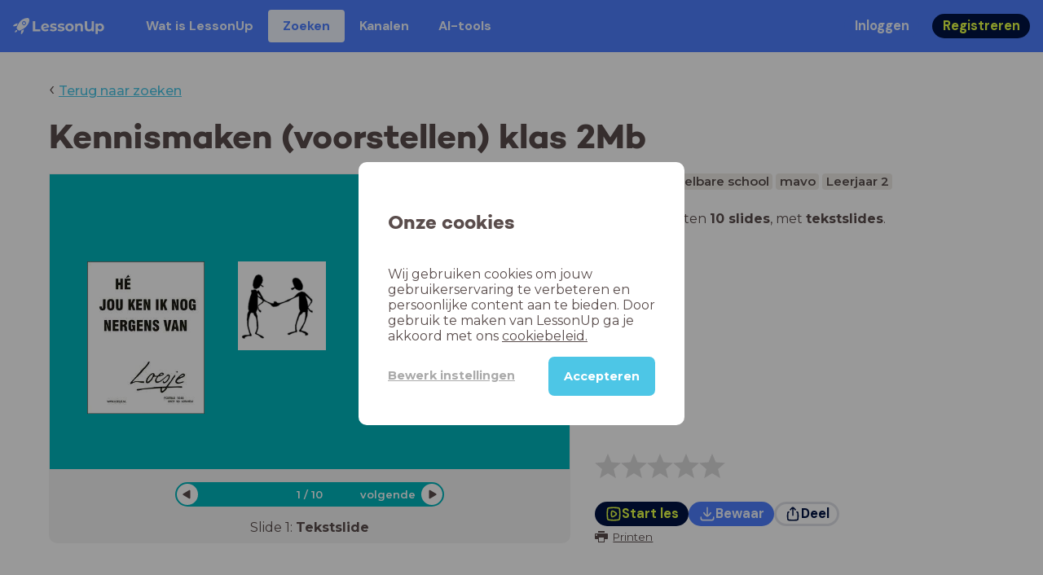

--- FILE ---
content_type: text/html; charset=utf-8
request_url: https://www.lessonup.com/nl/lesson/aD6EaFJ54FfupKSFC
body_size: 39099
content:

    <!DOCTYPE html>
    <html lang="en">
      <head>
        <meta charset="UTF-8" />
        <meta name="viewport" content="width=device-width, initial-scale=1.0" />
        <meta http-equiv="X-UA-Compatible" content="ie=edge" />
        <meta name="theme-color" content="#4dc6e6" />
        <title data-rh="true">Kennismaken (voorstellen) klas 2Mb - LessonUp</title> <meta data-rh="true" name="twitter:site" content="@lessonup"/><meta data-rh="true" name="robots" content="index, noimageindex"/><meta data-rh="true" name="description" content/><meta data-rh="true" property="twitter:card" content="summary"/><meta data-rh="true" property="og:title" content="Kennismaken (voorstellen) klas 2Mb"/><meta data-rh="true" property="og:description" content="Les Engels voor Middelbare school"/><meta data-rh="true" property="og:image" content="https://lh3.googleusercontent.com/BT5bunlrAWlMqub3hzcYs9YawGeuL_cELVTlyzMUpuHLSTw6FqSPnGWZEottQCN05phKugnAsts-tis85W6L0dZOb4NsR6_HDhg47DI=w580-h326-c"/> <link data-rh="true" rel="canonical" href="https://www.lessonup.com/nl/lesson/aD6EaFJ54FfupKSFC"/><link data-rh="true" rel="alternate" href="https://www.lessonup.com/nl/lesson/aD6EaFJ54FfupKSFC" hrefLang="nl"/><link data-rh="true" rel="alternate" href="https://www.lessonup.com/en/lesson/aD6EaFJ54FfupKSFC" hrefLang="en"/>
        <link rel="icon" type="image/png" href="/search/public/img/favicon.png" />
        <link rel="shortcut icon" href="/search/public/img/favicon.png" />
        
    <link href="https://fonts.googleapis.com/css?family=Montserrat:400,500,600,700|Open+Sans:400,600|Montserrat+Alternates:400,600,700|DM+Sans:400,500,700|Plus+Jakarta+Sans:800&display=fallback" rel="stylesheet" /><link href="/search/public/fonts/primaryFonts.css" rel="stylesheet" /> <link href="https://fonts.googleapis.com/css?family=Andada&display=fallback" rel="stylesheet" />
    <link rel="stylesheet" type="text/css" href="/search/public/dist/client.27ab742219bf7372f498.css" />
    <style data-emotion="css-global lrov9u">*{box-sizing:border-box;}a{color:inherit;}h1,h2,h3,h4,h5,h6{font-weight:inherit;}button{background:transparent;border:0;padding:0;}button:not(:disabled){cursor:pointer;}@supports selector(:focus-visible){a:focus-visible,button:focus-visible,input:focus-visible,textarea:focus-visible,select:focus-visible{outline:none;}}a:focus-visible,button:focus-visible,input:focus-visible,textarea:focus-visible,select:focus-visible{outline:2px solid var(--color-new-focus-stroke);}dl,figure{margin:0;}:root{--color-primary-text:#E5FF45;--color-primary-background:#001343;--color-primary-hover:#102969;--color-primary-container-text:#001343;--color-primary-container-background:#E5FF45;--color-primary-container-hover:#CEE63E;--color-secondary-text:#EFF4FF;--color-secondary-background:#4E7FFF;--color-secondary-hover:#7a9fff;--color-secondary-container-text:#4E7FFF;--color-secondary-container-background:#EFF4FF;--color-secondary-container-hover:#DFE8FF;--color-tertiary-text:#5957C9;--color-tertiary-background:#D2D1FF;--color-tertiary-container-text:#6F6EBA;--color-tertiary-container-background:#F4F3FF;--color-surface-text:#001343;--color-surface-background:#FFFFFF;--color-surface-hover:rgba(0, 19, 67, 0.04);--color-surface1-text:#001343;--color-surface-background-1:#F7F5F2;--color-surface2-text:#001343;--color-surface-background-2:#EFEAE5;--color-surface3-text:#001343;--color-surface-background-3:#E7E0D9;--color-surface4-text:#001343;--color-surface-background-4:#DFD5CC;--color-surface5-text:#001343;--color-surface-background-5:#D7CBBF;--color-overlay-text:#FFFFFF;--color-overlay-background:rgba(0, 19, 67, 0.5);--color-overlay-surface-text:#001343;--color-overlay-surface-background:rgba(255, 255, 255, 0.9);--color-outline-background:rgba(0, 19, 67, 0.13);--color-outline-hover:rgba(0, 19, 67, 0.42);--color-error-text:#FDEDED;--color-error-background:#EC484D;--color-error-container-text:#EC484D;--color-error-container-background:#FDEDED;--color-success-text:#E4F3E5;--color-success-background:#4CAF50;--color-success-container-text:#4CAF50;--color-success-container-background:#E4F3E5;--color-warning-text:#FFF5D7;--color-warning-background:#C37C12;--color-warning-container-text:#C37C12;--color-warning-container-background:#FFF5D7;--color-focus-text:#F4EEFF;--color-focus-background:#A64EFF;--color-disabled-text:rgba(0, 19, 67, 0.6);--color-disabled-background:rgba(0, 19, 67, 0.125);--color-disabled-surface-text:#AE977F;--color-disabled-surface-background:rgba(174, 151, 127, 0.1);--color-high-contrast-text:#fff;--color-high-contrast-background:#000;--color-high-contrast-disabled-text:rgba(0,0,0,.5);--color-high-contrast-disabled-background:rgba(0,0,0,.05);--color-ai-text:#FFFFFF;--color-ai-gradient:linear-gradient(135deg, #4E7FFF, #A64EFF);--color-gradient-1:linear-gradient(135deg, #CAD9FF, #B9B8FF);--color-gradient-2:linear-gradient(180deg, rgba(223, 232, 255, 100), rgba(223, 232, 255, 0));--color-loader-skeleton-gradient-start:linear-gradient(90deg, rgba(255, 255, 255, 0), rgba(255, 255, 255, 75), rgba(255, 255, 255, 0));--color-new-surface-stroke:#DFE1E7;--color-new-surface-on:#001343;--color-new-surface-fill:#FFFFFF;--color-new-surface-strokesubjacent:#DFE1E7;--color-new-surface-onSubjacent:#001343;--color-new-surface-fillSubjacent:#EBEDEF;--color-new-surface-fillFeedback:#F5F6F7;--color-new-black-stroke:#474B52;--color-new-black-on:#E4E5E7;--color-new-black-fill:#000000;--color-new-black-strokesubjacent:#53575F;--color-new-black-onSubjacent:#ADB1B8;--color-new-black-fillSubjacent:#303236;--color-new-black-fillFeedback:#242529;--color-new-white-stroke:#D6D8DB;--color-new-white-on:#18191B;--color-new-white-fill:#FFFFFF;--color-new-white-strokesubjacent:#D1D7E0;--color-new-white-onSubjacent:#474B52;--color-new-white-fillSubjacent:#E4E5E7;--color-new-white-fillFeedback:#F0F2F5;--color-new-primary-stroke:#001343;--color-new-primary-on:#E5FF45;--color-new-primary-fill:#001343;--color-new-primary-stroke-subjacent:#001343;--color-new-primary-on-subjacent:#E5FF45;--color-new-primary-fill-subjacent:#00288F;--color-new-primary-fillFeedback:#102969;--color-new-secondary-stroke:#4E7FFF;--color-new-secondary-on:#EFF4FF;--color-new-secondary-fill:#4E7FFF;--color-new-secondary-stroke-subjacent:#4E7FFF;--color-new-secondary-on-subjacent:#EFF4FF;--color-new-secondary-fill-subjacent:#336BFF;--color-new-secondary-fillFeedback:#7A9FFF;--color-new-tertiary-stroke:#D2D1FF;--color-new-tertiary-on:#5957C9;--color-new-tertiary-fill:#D2D1FF;--color-new-tetirary-stroke-subjacent:#D2D1FF;--color-new-tetirary-on-subjacent:#5957C9;--color-new-tertiary-fill-subjacent:#E6E5FF;--color-new-tertiary-fillFeedback:#E1E0FF;--color-new-ai-stroke:#4E7FFF;--color-new-ai-on:#FFFFFF;--color-new-ai-fill:#4E7FFF;--color-new-ai-fillGradient:linear-gradient(135deg, #4E7FFF, #A64EFF);--color-new-ai-stroke-subjacent:#4E7FFF;--color-new-ai-on-subjacent:#FFFFFF;--color-new-ai-fill-subjacent:#336BFF;--color-new-ai-fillFeedback:#7A9FFF;--color-new-negative-stroke:#EC484D;--color-new-negative-on:#EC484D;--color-new-negative-fill:#FFE8ED;--color-new-negative-stroke-subjacent:#EC484D;--color-new-negative-on-subjacent:#EC484D;--color-new-negative-fill-subjacent:#FFCCD7;--color-new-negative-fillFeedback:#FFB2C3;--color-new-positive-stroke:#42A546;--color-new-positive-on:#42A546;--color-new-positive-fill:#ECFFF0;--color-new-positive-stroke-subjacent:#42A546;--color-new-positive-on-subjacent:#42A546;--color-new-positive-fill-subjacent:#D1FFDB;--color-new-positive-fillFeedback:#B8FFC7;--color-new-warning-stroke:#C37C12;--color-new-warning-on:#C37C12;--color-new-warning-fill:#FFF5D7;--color-new-warning-stroke-subjacent:#C37C12;--color-new-warning-on-subjacent:#C37C12;--color-new-warning-fill-subjacent:#FFEEBD;--color-new-warning-fillFeedback:#FFE8A3;--color-new-active-stroke:#C7D8FF;--color-new-active-on:#4E7FFF;--color-new-active-fill:#EFF4FF;--color-new-active-stroke-subjacent:#EFF4FF;--color-new-active-on-subjacent:#4E7FFF;--color-new-active-fill-subjacent:#C7D8FF;--color-new-active-fillFeedback:#DFE8FF;--color-new-disabled-stroke:#DFE1E7;--color-new-disabled-on:#66718E;--color-new-disabled-fill:#DFE1E7;--color-new-disabled-stroke-subjacent:#DFE1E7;--color-new-disabled-on-subjacent:#66718E;--color-new-disabled-fill-subjacent:#DFE1E7;--color-new-disabled-fillFeedback:#DFE1E7;--color-new-focus-stroke:#A64EFF;--color-new-luminocityDark-stroke:#1A1A1A4D;--color-new-luminocityDark-on:#1A1A1AD9;--color-new-luminocityDark-fill:#1A1A1A4D;--color-new-luminocityLight-stroke:#E5E5E54D;--color-new-luminocityLight-on:#E5E5E5D9;--color-new-luminocityLight-fill:#E5E5E54D;--color-new-skeleton-fill:#777D88;}</style><style data-emotion="css sstbqj zfb3pf 119m6lo 1b4p18b 1uj1bkn 1yncu0c pwu84r 17j8dvx 1k9anzb 1k8qijt 1bc4zvp l9rgi3 hpj7dl xjx6ca 3vurgw 1fk9npj 10faasc 145iwns 1ohkngb 1dhfdau">.css-sstbqj{position:absolute;right:30px;top:30px;}.css-zfb3pf{position:relative;}@media print{.css-zfb3pf{display:none;}}.css-119m6lo{height:64px;padding-left:16px;padding-right:16px;display:-webkit-box;display:-webkit-flex;display:-ms-flexbox;display:flex;-webkit-align-items:center;-webkit-box-align:center;-ms-flex-align:center;align-items:center;background-color:var(--color-secondary-background);color:var(--color-secondary-text);}@media (max-width: 1023px){.css-119m6lo .tbv_default,.css-119m6lo .tbv_desktop-only{display:none;}}@media (min-width: 1024px){.css-119m6lo .tbv_mobile-only{display:none;}}.css-1b4p18b{height:40px;display:-webkit-box;display:-webkit-flex;display:-ms-flexbox;display:flex;-webkit-align-items:center;-webkit-box-align:center;-ms-flex-align:center;align-items:center;cursor:pointer;margin-right:32px;}.css-1uj1bkn{fill:currentColor;width:auto;height:20px;}.css-1yncu0c{display:-webkit-box;display:-webkit-flex;display:-ms-flexbox;display:flex;-webkit-flex:1;-ms-flex:1;flex:1;-webkit-align-items:center;-webkit-box-align:center;-ms-flex-align:center;align-items:center;}.css-pwu84r{font-size:1rem;line-height:1.5rem;font-weight:800;font-family:"DM Sans",ui-sans-serif,system-ui;font-style:normal;}.css-pwu84r:is(p),.css-pwu84r p{margin:0;}.css-17j8dvx{display:-webkit-box;display:-webkit-flex;display:-ms-flexbox;display:flex;margin:0;padding:0;}.css-1k9anzb{display:-webkit-inline-box;display:-webkit-inline-flex;display:-ms-inline-flexbox;display:inline-flex;list-style-type:none;margin:0;white-space:nowrap;border-radius:4px;}.css-1k9anzb>*{display:-webkit-box;display:-webkit-flex;display:-ms-flexbox;display:flex;line-height:36px;padding:0 16px;border:2px solid transparent;border-radius:4px;}.css-1k9anzb *:focus-visible{outline:none;border:2px solid var(--color-new-focus-stroke);}.css-1k9anzb a{-webkit-text-decoration:none;text-decoration:none;}.css-1k9anzb:hover{-webkit-text-decoration:underline;text-decoration:underline;}.css-1k8qijt{display:-webkit-inline-box;display:-webkit-inline-flex;display:-ms-inline-flexbox;display:inline-flex;list-style-type:none;margin:0;white-space:nowrap;border-radius:4px;background-color:var(--color-secondary-container-background);color:var(--color-secondary-container-text);}.css-1k8qijt>*{display:-webkit-box;display:-webkit-flex;display:-ms-flexbox;display:flex;line-height:36px;padding:0 16px;border:2px solid transparent;border-radius:4px;}.css-1k8qijt *:focus-visible{outline:none;border:2px solid var(--color-new-focus-stroke);}.css-1k8qijt a{-webkit-text-decoration:none;text-decoration:none;}.css-1k8qijt:hover{-webkit-text-decoration:underline;text-decoration:underline;}.css-1bc4zvp{margin-left:auto;display:-webkit-box;display:-webkit-flex;display:-ms-flexbox;display:flex;-webkit-align-items:center;-webkit-box-align:center;-ms-flex-align:center;align-items:center;}.css-1bc4zvp >*~*{margin-left:16px;}.css-l9rgi3{-webkit-flex-direction:row;-ms-flex-direction:row;flex-direction:row;display:-webkit-box;display:-webkit-flex;display:-ms-flexbox;display:flex;}.css-l9rgi3 >*~*{margin-left:16px!important;}.css-hpj7dl{width:auto;display:-webkit-inline-box;display:-webkit-inline-flex;display:-ms-inline-flexbox;display:inline-flex;-webkit-align-items:center;-webkit-box-align:center;-ms-flex-align:center;align-items:center;-webkit-box-pack:center;-ms-flex-pack:center;-webkit-justify-content:center;justify-content:center;gap:5px;padding:5px 12.5px;border-radius:40px;color:var(--color-new-secondary-on);background:var(--color-new-secondary-fill);background-origin:border-box;border:none;-webkit-text-decoration:none;text-decoration:none;}.css-hpj7dl>svg{-webkit-flex-shrink:0;-ms-flex-negative:0;flex-shrink:0;width:1.25rem;height:1.25rem;}.css-hpj7dl:hover{background:var(--color-new-secondary-fillFeedback);}.css-xjx6ca{font-size:1.015625rem;line-height:1.25rem;font-family:"DM Sans",ui-sans-serif,system-ui;font-weight:700;font-style:normal;margin:0;display:-webkit-box;display:-webkit-flex;display:-ms-flexbox;display:flex;-webkit-align-items:center;-webkit-box-align:center;-ms-flex-align:center;align-items:center;-webkit-box-pack:center;-ms-flex-pack:center;-webkit-justify-content:center;justify-content:center;overflow:hidden;position:relative;}.css-3vurgw{overflow:hidden;text-overflow:ellipsis;white-space:nowrap;opacity:1;}.css-1fk9npj{width:auto;display:-webkit-inline-box;display:-webkit-inline-flex;display:-ms-inline-flexbox;display:inline-flex;-webkit-align-items:center;-webkit-box-align:center;-ms-flex-align:center;align-items:center;-webkit-box-pack:center;-ms-flex-pack:center;-webkit-justify-content:center;justify-content:center;gap:5px;padding:5px 12.5px;border-radius:40px;color:var(--color-new-primary-on);background:var(--color-new-primary-fill);background-origin:border-box;border:none;-webkit-text-decoration:none;text-decoration:none;}.css-1fk9npj>svg{-webkit-flex-shrink:0;-ms-flex-negative:0;flex-shrink:0;width:1.25rem;height:1.25rem;}.css-1fk9npj:hover{background:var(--color-new-primary-fillFeedback);}.css-10faasc{margin-left:8px;display:none;}@media (max-width: 1023px){.css-10faasc{display:block;}}.css-145iwns{width:auto;display:-webkit-inline-box;display:-webkit-inline-flex;display:-ms-inline-flexbox;display:inline-flex;-webkit-align-items:center;-webkit-box-align:center;-ms-flex-align:center;align-items:center;-webkit-box-pack:center;-ms-flex-pack:center;-webkit-justify-content:center;justify-content:center;gap:5px;padding:5px;border-radius:40px;color:var(--color-new-secondary-on);background:var(--color-new-secondary-fill);background-origin:border-box;border:none;-webkit-text-decoration:none;text-decoration:none;}.css-145iwns>svg{-webkit-flex-shrink:0;-ms-flex-negative:0;flex-shrink:0;width:1.25rem;height:1.25rem;}.css-145iwns:hover{background:var(--color-new-secondary-fillFeedback);}.css-1ohkngb{width:auto;display:-webkit-inline-box;display:-webkit-inline-flex;display:-ms-inline-flexbox;display:inline-flex;-webkit-align-items:center;-webkit-box-align:center;-ms-flex-align:center;align-items:center;-webkit-box-pack:center;-ms-flex-pack:center;-webkit-justify-content:center;justify-content:center;gap:5px;padding:2.5px 10px;border-radius:40px;color:var(--color-new-surface-on);background:var(--color-new-surface-fill);background-origin:border-box;border:2.5px solid var(--color-new-surface-stroke);-webkit-text-decoration:none;text-decoration:none;}.css-1ohkngb>svg{-webkit-flex-shrink:0;-ms-flex-negative:0;flex-shrink:0;width:1.25rem;height:1.25rem;}.css-1ohkngb:hover{background:var(--color-new-surface-fillFeedback);}.css-1dhfdau{background-color:var(--color-secondary-background);color:var(--color-secondary-text);}</style>
   
    
    <!-- Google Tag Manager -->
    <script nonce="ae933f4a-fc98-4f5b-8413-7f7b1013e2b1">
      (function (w, d, s, l, i) {
        w[l] = w[l] || [];
        w[l].push({ 'gtm.start': new Date().getTime(), event: 'gtm.js' });
        var f = d.getElementsByTagName(s)[0],
          j = d.createElement(s),
          dl = l != 'dataLayer' ? '&l=' + l : '';
        j.async = true;
        j.src = 'https://www.googletagmanager.com/gtm.js?id=' + i + dl;
        f.parentNode.insertBefore(j, f);
      })(window, document, 'script', 'dataLayer', 'GTM-N3SLDFQ');
    </script>
    <!-- End Google Tag Manager -->
  
    
    <!-- Global site tag (gtag.js) - Google Analytics -->
    <script nonce="ae933f4a-fc98-4f5b-8413-7f7b1013e2b1" async src="https://www.googletagmanager.com/gtag/js?id=G-DBSWZ6Z27F"></script>
    <script nonce="ae933f4a-fc98-4f5b-8413-7f7b1013e2b1">
      window.dataLayer = window.dataLayer || [];
      function gtag() {
        dataLayer.push(arguments);
      }
      gtag('js', new Date());
    </script>
  
  
      </head>
      <body>
        <!-- Google Tag Manager (noscript) -->
        <noscript
          ><iframe
            src="https://www.googletagmanager.com/ns.html?id=GTM-N3SLDFQ"
            height="0"
            width="0"
            style="display:none;visibility:hidden"
          ></iframe
        ></noscript>
        <!-- End Google Tag Manager (noscript) -->
        <div id="app" class="wrap-inner"><link rel="preload" as="image" href="https://lh3.googleusercontent.com/ykaEIjY72CuMIucTz6rVFqZ1UAqfAJ0F9r9IW41WpEG8-RTeHi_aPaw3BjmDUsAUY0RjCQN4cG4U5uiRkwHjQcJ0wuI=s42"/><!--$--><div id="searchToastContainer" class="css-sstbqj"><section class="Toastify" aria-live="polite" aria-atomic="false" aria-relevant="additions text" aria-label="Notifications Alt+T"></section></div><div class="h-100"><div class="nav-bar css-zfb3pf"><nav class="css-119m6lo"><a href="/site/nl" class="css-1b4p18b"><svg xmlns="http://www.w3.org/2000/svg" width="181" height="32" fill="none" viewBox="0 0 181 32" class="css-1uj1bkn"><path fill="currentColor" d="M8.1 25.6c.2-.8 0-1.3-.2-1.5-.2-.3-.7-.4-1.5-.2-2.6.7-2.9 4-3 4.6.7 0 4-.3 4.7-2.9M8 13.4l1.4-2.5c-1.9-.2-5.4.2-9.4 4.3l1.5 1.5s3.1-1 5.2-.5zM18.6 24l-2.8 1.3c.5 2-.5 5.2-.5 5.2l1.5 1.5c4-4 4.5-7.5 4.3-9.4z"></path><path fill="currentColor" fill-rule="evenodd" d="M22.2 9.8a.8.8 0 0 1-1.1 0 .8.8 0 1 1 1 0Zm1.2-1.2a2.5 2.5 0 0 0-3.6 0 2.5 2.5 0 1 0 3.6 0" clip-rule="evenodd"></path><path fill="currentColor" fill-rule="evenodd" d="M24.4 13.2a4 4 0 0 1-5.6 0 4 4 0 1 1 5.6 0M31 1c-.7-.7-1.8-1-3.2-1a21.5 21.5 0 0 0-16.3 10.2A39 39 0 0 0 7 19.6a7.8 7.8 0 0 0 .6 1.5 9 9 0 0 0 1.4 2 8.3 8.3 0 0 0 3.5 2 29.7 29.7 0 0 0 5.5-2.4 39 39 0 0 0 7-4.8c6.6-6.5 8.4-14.5 6-16.9" clip-rule="evenodd"></path><path fill="currentColor" d="M174.4 18.6c0-2.6-1.7-4.2-3.9-4.2s-3.8 1.6-3.8 4.2 1.7 4.2 3.8 4.2c2.2 0 4-1.6 4-4.2Zm4.5 0c0 4.8-3.3 7.8-7.6 7.8-1.9 0-3.4-.6-4.6-1.8v7h-4.4V11h4.2v1.8c1.1-1.3 2.8-2 4.8-2 4.3 0 7.6 3 7.6 7.8M159 6.5v19.7h-4.5v-2.4c-1.3 1.8-3.4 2.7-6 2.7-4.5 0-7.4-3-7.4-8.5V6.5h4.6v11.4c0 3.2 1.7 4.7 4.1 4.7 2.7 0 4.6-1.6 4.6-5V6.5h4.5Zm-21.6 11v8.7H133v-8c0-2.5-1.1-3.6-3-3.6-2.2 0-3.7 1.3-3.7 4.1v7.5H122V11h4.2v1.8c1.2-1.3 3-2 5-2 3.6 0 6.3 2.1 6.3 6.7ZM115 18.6c0-2.6-1.7-4.2-4-4.2-2.1 0-3.8 1.6-3.8 4.2s1.7 4.2 3.9 4.2 3.8-1.6 3.8-4.2Zm-12.3 0c0-4.5 3.5-7.8 8.4-7.8 4.8 0 8.3 3.3 8.3 7.8 0 4.6-3.5 7.8-8.3 7.8-4.9 0-8.4-3.2-8.4-7.8m-15.1 6.2 1.5-3.2c1.4 1 3.4 1.5 5.3 1.5 2 0 2.8-.5 2.8-1.4 0-2.5-9.2 0-9.2-6 0-2.9 2.6-4.9 7-4.9 2.1 0 4.4.5 5.9 1.3l-1.5 3.2c-1.5-.9-3-1.2-4.4-1.2-2 0-2.8.7-2.8 1.4 0 2.6 9.2.1 9.2 6.1 0 2.8-2.7 4.8-7.2 4.8a13 13 0 0 1-6.6-1.6m-15.2 0 1.5-3.2a9 9 0 0 0 5.2 1.5c2 0 2.8-.5 2.8-1.4 0-2.5-9.1 0-9.1-6 0-2.9 2.6-4.9 7-4.9 2 0 4.4.5 5.8 1.3l-1.4 3.2c-1.5-.9-3-1.2-4.4-1.2-2 0-2.8.7-2.8 1.4 0 2.6 9.1.1 9.1 6.1 0 2.8-2.6 4.8-7.1 4.8a13 13 0 0 1-6.6-1.6m-13-6.6 7.4-1.5a3.6 3.6 0 0 0-3.6-2.6c-2.2 0-3.7 1.5-3.8 4Zm8.2 3.2L70 24q-2.1 2.4-6.3 2.4c-5.2 0-8.6-3.3-8.6-7.8s3.4-7.8 8.1-7.8c4.3 0 7.8 2.8 7.8 7.7l-11.2 2.1c.7 1.5 2 2.3 4 2.3 1.7 0 2.8-.5 3.8-1.5M39.1 6.5h4.6v16h9.9v3.7H39V6.5Z"></path></svg></a><div class="css-1yncu0c"><div class="tbv_default"><div class="css-pwu84r"><ul class="TopBarItemList css-17j8dvx"><li class="css-1k9anzb"><a href="/site/nl/docenten">Wat is LessonUp</a></li><li class="css-1k8qijt"><a href="/nl/lessons/">Zoeken</a></li><li class="css-1k9anzb"><a href="/nl/channels">Kanalen</a></li><li class="css-1k9anzb"><a href="/nl/app/ai-tools">aiToolsTab</a></li></ul></div></div><div class="TopBarRight css-1bc4zvp"><div class="tbv_default"><div class="css-l9rgi3"><button class="css-hpj7dl"><span class="css-xjx6ca"><div class="css-3vurgw">Inloggen</div></span></button><button class="css-1fk9npj"><span class="css-xjx6ca"><div class="css-3vurgw">Registreren</div></span></button></div></div></div></div><div class="css-10faasc"><button class="css-145iwns"><svg xmlns="http://www.w3.org/2000/svg" width="24" height="24" fill="none" viewBox="0 0 24 24"><path stroke="currentColor" stroke-linecap="round" stroke-linejoin="round" stroke-width="2" d="M2.742 4.5h18.516M2.742 12h18.516M2.742 19.5h18.516"></path></svg></button></div></nav></div><div class="app-layout"><div class="app-layout-content"><div><div class="lesson-page-section page-center lesson-page-view"><div class="lesson-page__back"><span class="lesson-page__back-arrow">‹</span><a class="link-prominent" href="/nl/lessons/">Terug naar zoeken</a></div><div class="lesson-overview"><h1 class="ui-heading ui-heading--h0 lesson-overview__title">Kennismaken (voorstellen) klas 2Mb</h1><div class="lesson-preview" tabindex="0"><div class="lesson-preview__player-container"><div class="relative"><div class="lesson-preview__player"><div class="pin-view"><div id="slide" data-allow-image-zoom="0" class="pin-container view-mode slide-color-4 slide-layout-3  "><div class="slide-color-4 slide-layout-3  content-background"></div><div data-component-id="image" comp-remote-event="click" class="image opacity-100 image-size-contain"></div><div data-component-id="image2" comp-remote-event="click" class="image2 opacity-100"></div><div id="text1" class="text text-comp text1 text-align-1 font-size-100 font-undefined"><div class="text-inner"><b>Kennismaken</b></div></div><div class="view-components"><div data-component-id="YsLxrGjXfjcr4rduF" data-component="text" data-grippy="move" class="component component-container component-text    " style="top:-21.9%;left:62.205%;bottom:74.024%;right:-4.008%;inset:-21.9% -4.008% 74.024% 62.205%"><div class="text-comp-inner text-columns-1" style="border-color:transparent;border-radius:0;background-color:transparent"><div class="text-value font-andada font-size-80 text-padding-1 text-align-left vertical-align-top" data-grippy="move"><div><br /></div><div><br /></div><div><b>Kennismaking&nbsp;</b></div><div><b>2Mb</b></div></div></div></div><div data-component-id="vXvTcujqrdZLoDieq" data-component="image" data-grippy="move" class="component component-container component-image  allowzoom-false opacity-100  " style="left:1.212%;top:29.6%;bottom:18.8%;right:63.915%;inset:29.6% 63.915% 18.8% 1.212%"><div class="comp-image" data-grippy="move" style="background-image:url(https://lh3.googleusercontent.com/2ZVdnFx4N3kZ0AU3L_CmaNIsUGs7t0RDBB_xqn45QkwYQJ0KRHzrYp8QgPYi8j5y3Brnmp3wjfdrB66zfI6DgOipBQ=s1280);background-size:contain;border-radius:0"></div></div><div data-component-id="2sAGMhtwhPQ2Fud6y" data-component="image" data-grippy="move" class="component component-container component-image  allowzoom-false opacity-100  " style="left:36.196%;top:29.6%;bottom:40.4%;right:46.929%;inset:29.6% 46.929% 40.4% 36.196%"><div class="comp-image" data-grippy="move" style="background-image:url(https://lh3.googleusercontent.com/Qu4zndhCaKtsWEUKaYEGexsRaE7GzG9BGcHGY2aAgYe9oKo-433r3g38yPDBStWQVUqRfRV2CeAw2byGhTaN2ib-SBaAAmHPRO9IUjY=s1280);border-radius:0"></div></div></div></div></div><div class="lesson-preview__player-nav"><div class="player-nav-button player-nav-button-left"><button class="button-unstyled lesson-preview__player-navbutton"><svg viewBox="0 0 9 12" class="arrow-left" width="10" height="12"><path d="M7.486.909L.429 5.143a1 1 0 000 1.714l7.057 4.234A1 1 0 009 10.234V1.766A1 1 0 007.486.91z" fill="currentColor" fill-rule="evenodd"></path></svg></button></div><div class="lesson-preview__player-nav-count"><span>1<!-- --> / <!-- -->10</span></div><div class="player-nav-button player-nav-button-right clickable"><span class="navigation-text-button">volgende</span><button class="button-unstyled lesson-preview__player-navbutton"><svg viewBox="0 0 9 12" class="arrow-right" width="10" height="12"><path d="M1.514.909l7.057 4.234a1 1 0 010 1.714l-7.057 4.234A1 1 0 010 10.234V1.766A1 1 0 011.514.91z" fill="currentColor" fill-rule="evenodd"></path></svg></button></div></div></div><div class="lesson-preview__slide-info"><span>Slide <!-- -->1<!-- -->: <strong>Tekstslide</strong></span></div></div></div><div class="lesson-preview__content"><div class="lesson-overview-meta"><div><div class="ui-tags lesson-overview-meta-section"><span title="Engels" class="ui-tag ui-tag--large bg-warm-gray">Engels</span><span title="Middelbare school" class="ui-tag ui-tag--large bg-warm-gray">Middelbare school</span><span title="mavo" class="ui-tag ui-tag--large bg-warm-gray">mavo</span><span title="Leerjaar 2" class="ui-tag ui-tag--large bg-warm-gray">Leerjaar 2</span></div><div class="lesson-overview-meta-section"><div class="lesson-overview-meta__description "><p>In deze les zitten <strong>10 slides</strong>, <!-- -->met<!-- --> <span><strong>tekstslides</strong></span>.</p></div></div></div><div class="lesson-overview-meta-action-section"><div class="feedback_bar lesson-overview-meta-section" style="font-size:2em"><svg xmlns="http://www.w3.org/2000/svg" version="1.1" viewBox="0 0 222 210" class="feedback_bar__star feedback_bar__star--sizing-to-font feedback_bar__star--animations" fill="#dcdbdc"><path d="M179.46 209.73l-68.28-41.51-68.107 41.79 18.381-77.77L.661 80.38 80.3 73.835 110.84-.009l30.838 73.717 79.665 6.222-60.58 52.11z" stroke="none" stroke-width="10" fill="#dcdbdc" class="svg_star_path"></path></svg><svg xmlns="http://www.w3.org/2000/svg" version="1.1" viewBox="0 0 222 210" class="feedback_bar__star feedback_bar__star--sizing-to-font feedback_bar__star--animations" fill="#dcdbdc"><path d="M179.46 209.73l-68.28-41.51-68.107 41.79 18.381-77.77L.661 80.38 80.3 73.835 110.84-.009l30.838 73.717 79.665 6.222-60.58 52.11z" stroke="none" stroke-width="10" fill="#dcdbdc" class="svg_star_path"></path></svg><svg xmlns="http://www.w3.org/2000/svg" version="1.1" viewBox="0 0 222 210" class="feedback_bar__star feedback_bar__star--sizing-to-font feedback_bar__star--animations" fill="#dcdbdc"><path d="M179.46 209.73l-68.28-41.51-68.107 41.79 18.381-77.77L.661 80.38 80.3 73.835 110.84-.009l30.838 73.717 79.665 6.222-60.58 52.11z" stroke="none" stroke-width="10" fill="#dcdbdc" class="svg_star_path"></path></svg><svg xmlns="http://www.w3.org/2000/svg" version="1.1" viewBox="0 0 222 210" class="feedback_bar__star feedback_bar__star--sizing-to-font feedback_bar__star--animations" fill="#dcdbdc"><path d="M179.46 209.73l-68.28-41.51-68.107 41.79 18.381-77.77L.661 80.38 80.3 73.835 110.84-.009l30.838 73.717 79.665 6.222-60.58 52.11z" stroke="none" stroke-width="10" fill="#dcdbdc" class="svg_star_path"></path></svg><svg xmlns="http://www.w3.org/2000/svg" version="1.1" viewBox="0 0 222 210" class="feedback_bar__star feedback_bar__star--sizing-to-font feedback_bar__star--animations" fill="#dcdbdc"><path d="M179.46 209.73l-68.28-41.51-68.107 41.79 18.381-77.77L.661 80.38 80.3 73.835 110.84-.009l30.838 73.717 79.665 6.222-60.58 52.11z" stroke="none" stroke-width="10" fill="#dcdbdc" class="svg_star_path"></path></svg></div><div class="lesson-overview-meta__buttons lesson-overview-meta-section"><div><button class="css-1fk9npj"><svg xmlns="http://www.w3.org/2000/svg" width="24" height="24" fill="none" viewBox="0 0 24 24"><path stroke="currentColor" stroke-linecap="round" stroke-linejoin="round" stroke-width="2" d="M3.273 19.33c.078.72.65 1.292 1.37 1.37 2.353.258 4.818.611 7.357.611s5.004-.353 7.358-.61a1.55 1.55 0 0 0 1.369-1.37c.251-2.345.584-4.801.584-7.331s-.333-4.986-.584-7.33a1.55 1.55 0 0 0-1.37-1.37c-2.353-.258-4.818-.611-7.357-.611s-5.004.353-7.358.61c-.72.08-1.291.65-1.369 1.37C3.022 7.014 2.69 9.47 2.69 12s.333 4.986.584 7.33"></path><path stroke="currentColor" stroke-linecap="round" stroke-linejoin="round" stroke-width="2" d="M8.78 12c0 .844.144 2.057.283 3.029.123.864.977 1.418 1.8 1.125 1.973-.702 3.814-1.782 5.08-3.402a1.22 1.22 0 0 0 0-1.504c-1.266-1.62-3.107-2.7-5.08-3.402-.823-.293-1.677.261-1.8 1.125-.14.972-.284 2.185-.284 3.029"></path></svg><span class="css-xjx6ca"><div class="css-3vurgw">Start les</div></span></button></div><button class="css-hpj7dl"><svg xmlns="http://www.w3.org/2000/svg" width="24" height="24" fill="none" viewBox="0 0 24 24" class="icon"><path stroke="currentColor" stroke-linecap="round" stroke-linejoin="round" stroke-width="2" d="M2.728 16.908v1.427a2.853 2.853 0 0 0 2.853 2.852H18.42a2.853 2.853 0 0 0 2.852-2.852v-1.427M7.044 10.485c.972 1.789 2.42 3.419 4.285 4.546.413.25.93.25 1.342 0 1.865-1.128 3.312-2.758 4.284-4.546M12 15.218V2.813"></path></svg><span class="css-xjx6ca"><div class="css-3vurgw"><span>Bewaar</span></div></span></button><button class="css-1ohkngb"><svg xmlns="http://www.w3.org/2000/svg" width="24" height="24" fill="none" viewBox="0 0 24 24"><path stroke="currentColor" stroke-linecap="round" stroke-linejoin="round" stroke-width="2" d="M5.961 9.158a1.56 1.56 0 0 0-1.374 1.372 39.2 39.2 0 0 0 0 9.114 1.56 1.56 0 0 0 1.374 1.372c3.087.343 8.99.343 12.078 0a1.56 1.56 0 0 0 1.374-1.372 39.2 39.2 0 0 0 0-9.114 1.56 1.56 0 0 0-1.374-1.372M12 13.898V2.727m3.533 3.031c-1.074-1.356-1.805-1.987-2.894-2.813a1.04 1.04 0 0 0-1.277 0c-1.09.826-1.82 1.457-2.894 2.813"></path></svg><span class="css-xjx6ca"><div class="css-3vurgw">Deel</div></span></button></div><div class="lesson-overview-meta__sub-buttons lesson-overview-meta-section"><button type="button" class="text-button-comp fg-text print-button"><svg viewBox="0 0 32 32" class="icon" fill="currentcolor"><path d="M8 2h16v4H8V2zM30 8H2c-1.1 0-2 .9-2 2v10c0 1.1.9 2 2 2h6v8h16v-8h6c1.1 0 2-.9 2-2V10c0-1.1-.9-2-2-2zM4 14a2 2 0 11-.001-3.999A2 2 0 014 14zm18 14H10V18h12v10z"></path></svg>Printen</button></div></div></div></div></div><div class="lesson-overview-introduction"><div class="lesson-overview-introduction-text"></div></div><div><h2 class="ui-heading ui-heading--h1">Onderdelen in deze les</h2><div class="lesson-overview-pins lesson-overview-pin-grid"><div class="pin-flow-40"><div class="pin-wrapper"><div class="pin-view lesson-overview-pin thumbPreview"><div id="slide" data-allow-image-zoom="0" class="pin-container view-mode slide-color-4 slide-layout-3  "><div class="slide-color-4 slide-layout-3  content-background"></div><div data-component-id="image" comp-remote-event="click" class="image opacity-100 image-size-contain"></div><div data-component-id="image2" comp-remote-event="click" class="image2 opacity-100"></div><div id="text1" class="text text-comp text1 text-align-1 font-size-100 font-undefined"><div class="text-inner"><b>Kennismaken</b></div></div><div class="view-components"><div data-component-id="YsLxrGjXfjcr4rduF" data-component="text" data-grippy="move" class="component component-container component-text    " style="top:-21.9%;left:62.205%;bottom:74.024%;right:-4.008%;inset:-21.9% -4.008% 74.024% 62.205%"><div class="text-comp-inner text-columns-1" style="border-color:transparent;border-radius:0;background-color:transparent"><div class="text-value font-andada font-size-80 text-padding-1 text-align-left vertical-align-top" data-grippy="move"><div><br /></div><div><br /></div><div><b>Kennismaking&nbsp;</b></div><div><b>2Mb</b></div></div></div></div><div data-component-id="vXvTcujqrdZLoDieq" data-component="image" data-grippy="move" class="component component-container component-image  allowzoom-false opacity-100  is-thumb" style="left:1.212%;top:29.6%;bottom:18.8%;right:63.915%;inset:29.6% 63.915% 18.8% 1.212%"><div class="comp-image" data-grippy="move" style="background-image:url(https://lh3.googleusercontent.com/2ZVdnFx4N3kZ0AU3L_CmaNIsUGs7t0RDBB_xqn45QkwYQJ0KRHzrYp8QgPYi8j5y3Brnmp3wjfdrB66zfI6DgOipBQ=s1280);background-size:contain;border-radius:0"></div></div><div data-component-id="2sAGMhtwhPQ2Fud6y" data-component="image" data-grippy="move" class="component component-container component-image  allowzoom-false opacity-100  is-thumb" style="left:36.196%;top:29.6%;bottom:40.4%;right:46.929%;inset:29.6% 46.929% 40.4% 36.196%"><div class="comp-image" data-grippy="move" style="background-image:url(https://lh3.googleusercontent.com/Qu4zndhCaKtsWEUKaYEGexsRaE7GzG9BGcHGY2aAgYe9oKo-433r3g38yPDBStWQVUqRfRV2CeAw2byGhTaN2ib-SBaAAmHPRO9IUjY=s1280);border-radius:0"></div></div></div></div></div><h4 class="ui-heading ui-heading--h3 lesson-overview-pin-title">Slide <!-- -->1<!-- --> -<!-- --> <!-- -->Tekstslide</h4></div><div class="pin-wrapper"><div class="pin-view lesson-overview-pin thumbPreview"><div id="slide" data-allow-image-zoom="0" style="background-color:#dedede;color:#000000" class="pin-container view-mode  slide-layout-9  "><div class=" slide-layout-9  content-background"></div><div data-component-id="image" comp-remote-event="click" class="image opacity-100"></div><div data-component-id="image2" comp-remote-event="click" class="image2 opacity-100"></div><div class="view-components"><div data-component-id="GmBoKzoxEpeL5uSbE" data-component="text" data-grippy="move" class="component component-container component-text    " style="left:5.487%;top:24.6%;bottom:17.6%;right:11.384%;inset:24.6% 11.384% 17.6% 5.487%"><div class="text-comp-inner text-columns-1" style="border-color:transparent;border-radius:0;background-color:transparent"><div class="text-value font-georgia font-size-60 text-padding-1 text-align-left vertical-align-top" data-grippy="move"><ul><li>Wie ben ik?</li><li>Wie ben jij?</li><li>Wat vind ik/jij belangrijk tijdens de les</li><li>Controle boeken</li><li>Versterkt Talenoonderwijs (VTO)</li><li>Vooruitkijken!&nbsp;</li><li><span>Vakantie pictionary</span><br /></li></ul></div></div></div><div data-component-id="36ns4RPGatJZZjxBA" data-component="text" data-grippy="move" class="component component-container component-text    " style="left:0%;top:0%;bottom:68.4%;right:58.378%;inset:0% 58.378% 68.4% 0%"><div class="text-comp-inner text-columns-1" style="border-color:transparent;border-radius:0;background-color:transparent"><div class="text-value font-georgia font-size-100 text-padding-1 text-align-left vertical-align-top" data-grippy="move"><b>Today!</b></div></div></div></div></div></div><h4 class="ui-heading ui-heading--h3 lesson-overview-pin-title">Slide <!-- -->2<!-- --> -<!-- --> <!-- -->Tekstslide</h4></div><div class="pin-wrapper"><div class="pin-view lesson-overview-pin thumbPreview"><div id="slide" data-allow-image-zoom="1" style="background-color:#dedede;color:#000000" class="pin-container view-mode  slide-layout-2  "><div class=" slide-layout-2  content-background"></div><div data-component-id="image" comp-remote-event="click" class="image opacity-100"></div><div data-component-id="image2" comp-remote-event="click" class="image2 opacity-100"></div><div id="text1" class="text text-comp text1 text-align-1 font-size-100 font-georgia"><div class="text-inner"><b>Wie ben ik?</b></div></div><div id="text2" class="text text-comp text2 text-align-2 font-size-60 font-undefined"><div class="text-inner"><ul><li>Ruben Sipma (SIR)</li><li>Docent Engels</li><li>Werk op: woensdag, donderdag &amp; vrijdag</li></ul></div></div><div class="view-components"><div data-component-id="XFAtbxksJRoEsHv77" data-component="image" data-grippy="move" class="component component-container component-image  allowzoom-false opacity-100  is-thumb" style="left:73.707%;top:24.425%;bottom:53.025%;right:8.401%;inset:24.425% 8.401% 53.025% 73.707%;transform:rotate(17deg)"><div class="comp-image" data-grippy="move" style="background-image:url(https://lh3.googleusercontent.com/PhtQ2Is-hlAABKZCQHCUqcyMmSw8Em-2Me_qYQA-wdLCygXpE5SCBSqWKE1U3tFE4APKftptvfb5DJjMvgaHw5GFMTBaB_DD1fb2QfA=s1280);border-radius:0"></div></div><div data-component-id="gEizZx6RWaj4dKEQr" data-component="image" data-grippy="move" class="component component-container component-image  allowzoom-false opacity-100  is-thumb" style="left:62.967%;top:56.8%;bottom:9.6%;right:13.409%;inset:56.8% 13.409% 9.6% 62.967%"><div class="comp-image" data-grippy="move" style="background-image:url(https://lh3.googleusercontent.com/7J0qHczYvvlsospzPnzPpmpe3pDLmrzkIgATbjXIJ9OiL52ZfgvLdijjvQC1CMiZPvTzXB1dFGSoIzBwdfg2qarGkDopmFNawnK5PwER=s1280);border-radius:0"></div></div></div></div></div><h4 class="ui-heading ui-heading--h3 lesson-overview-pin-title">Slide <!-- -->3<!-- --> -<!-- --> <!-- -->Tekstslide</h4></div><div class="pin-wrapper"><div class="pin-view lesson-overview-pin thumbPreview"><div id="slide" data-allow-image-zoom="1" style="background-color:#dedede;color:#000000" class="pin-container view-mode  slide-layout-2  "><div class=" slide-layout-2  content-background"></div><div data-component-id="image" comp-remote-event="click" class="image opacity-100"></div><div data-component-id="image2" comp-remote-event="click" class="image2 opacity-100"></div><div id="text1" class="text text-comp text1 text-align-1 font-size-100 font-georgia"><div class="text-inner">Wie ben jij?</div></div><div id="text2" class="text text-comp text2 text-align-2 font-size-50 font-undefined"><div class="text-inner"><ul><li>Noem je naam</li><li>Noem 3 dingen die bij jou horen, dat kan een hobby zijn, iets wat je lekker&nbsp; &nbsp; vindt, de muziek waar je van houdt, huisdieren die je hebt etc.</li></ul><div><br /></div><div><br /></div></div></div><div class="view-components"><div data-component-id="JkgY274YhYS4F5bE9" data-component="text" data-grippy="move" class="component component-container component-text    " style="left:2.225%;top:53.8%;bottom:23.2%;right:67.514%;inset:53.8% 67.514% 23.2% 2.225%"><div class="text-comp-inner text-columns-1" style="border-color:transparent;border-radius:0;background-color:transparent"><div class="text-value font-montserrat font-size-60 text-padding-1 text-align-left vertical-align-top" data-grippy="move"><u>Voorbeeld:</u></div></div></div><div data-component-id="Y34fL8jHodWLy9D4j" data-component="text" data-grippy="move" class="component component-container component-text    " style="left:2.225%;top:64.8%;bottom:-2%;right:24.095%;inset:64.8% 24.095% -2% 2.225%"><div class="text-comp-inner text-columns-1" style="border-color:transparent;border-radius:0;background-color:transparent"><div class="text-value font-montserrat font-size-50 text-padding-1 text-align-left vertical-align-top" data-grippy="move">Ruben Sipma<div>Voetbal, mountainbiken &amp; Oostenrijk<br /></div></div></div></div><div data-component-id="PatDRhdfKkPe8B4Xm" data-component="symbol" data-grippy="move" class="component component-container component-symbol    is-thumb" style="left:57.793%;top:60.3%;bottom:29.7%;right:25.334%;inset:60.3% 25.334% 29.7% 57.793%;color:#ec484d;transform:rotate(170deg)"><div data-grippy="move"></div><svg viewBox="0 0 80.99039999999998 27.00000000000001"><path d="M0 8.100000000000003
     L57.60771409782012 8.100000000000003
     L57.60771409782012 0
     L80.99039999999998 13.500000000000005
     L57.60771409782012 27.00000000000001
     L57.60771409782012 18.900000000000006
     L0 18.900000000000006
     Z" fill="#ec484d" stroke-width="0" stroke="#5a4d4c" stroke-dasharray="0" stroke-linecap="round" stroke-linejoin="round"></path></svg></div></div></div></div><h4 class="ui-heading ui-heading--h3 lesson-overview-pin-title">Slide <!-- -->4<!-- --> -<!-- --> <!-- -->Tekstslide</h4></div><div class="pin-wrapper"><div class="pin-view lesson-overview-pin thumbPreview"><div id="slide" data-allow-image-zoom="1" style="background-color:#640b6f;color:#ffffff" class="pin-container view-mode  slide-layout-2  "><div class=" slide-layout-2  content-background"></div><div data-component-id="image" comp-remote-event="click" class="image opacity-100"></div><div data-component-id="image2" comp-remote-event="click" class="image2 opacity-100"></div><div id="text1" class="text text-comp text1 text-align-1 font-size-100 font-undefined"><div class="text-inner">Regels in dit klaslokaal</div></div><div id="text2" class="text text-comp text2 text-align-2 font-size-60 font-undefined"><div class="text-inner"><ol><li>Als ik de deur sluit begint de les en is het stil.</li><li>Je steekt je hand omhoog als je iets wilt zeggen of vragen.</li><li><span>We luisteren naar elkaar.</span><br /></li><li>De docent waarschuwt 1 keer.</li><li><span>Telefoons in de telefoontas</span><br /></li></ol></div></div><div class="view-components"><div data-component-id="PjYNPWA9jddv8uNPw" data-component="image" data-grippy="move" class="component component-container component-image  allowzoom-false opacity-100  is-thumb" style="left:61.955%;top:53.2%;bottom:10.4%;right:17.121%;inset:53.2% 17.121% 10.4% 61.955%"><div class="comp-image" data-grippy="move" style="background-image:url(https://lh3.googleusercontent.com/9880xD3feZv5X9Hrxks6TzdAlIg6UfGP6nTVQLXOz-L1UrjAAGOiVn3-wVUMc7SppeE4kjtJSF5Uw59Jl8YRqViitWBtEvF7Cf8bfXcv=s1280);border-radius:0"></div></div></div></div></div><h4 class="ui-heading ui-heading--h3 lesson-overview-pin-title">Slide <!-- -->5<!-- --> -<!-- --> <!-- -->Tekstslide</h4></div><div class="pin-wrapper"><div class="pin-view lesson-overview-pin thumbPreview"><div id="slide" data-allow-image-zoom="1" style="background-color:#640b6f;color:#ffffff" class="pin-container view-mode  slide-layout-2  "><div class=" slide-layout-2  content-background"></div><div data-component-id="image" comp-remote-event="click" class="image opacity-100"></div><div data-component-id="image2" comp-remote-event="click" class="image2 opacity-100"></div><div id="text1" class="text text-comp text1 text-align-1 font-size-100 font-georgia"><div class="text-inner">Wat vinden jullie belangrijk tijdens les?</div></div><div id="text2" class="text text-comp text2 text-align-2 font-size-60 font-undefined"><div class="text-inner"><div><br /></div>Bedenk in tweetallen wat jij belangrijk vindt tijdens de les!<div>Denk hierbij aan:&nbsp;</div><div><ul><li>Wat je leuk vindt om te doen tijdens de les (voorbeeld: Kahoot!)</li><li>Welke regels zijn belangrijk voor jou in de les?</li></ul><div><div><div><br /></div><div><br /></div><div><br /></div></div></div></div></div></div><div class="view-components"><div data-component-id="ATvGgMLj68pTmuMye" data-component="timer" data-grippy="move" class="component component-container component-timer    " style="left:78.266%;top:65.6%;bottom:4.4%;right:4.859%;inset:65.6% 4.859% 4.4% 78.266%;font-size:40%;color:#0aba58"><div class="timer-border" data-grippy="move"><div class="masks" data-grippy="move"><div class="mask maskmain bg-green" style="transform:rotate(144deg)" data-grippy="move"></div><div class="mask mask1 bg-{{settings.color}}" style="display:none" data-grippy="move"></div><div class="mask mask2 bg-{{settings.color}}" style="display:none" data-grippy="move"></div><div class="mask mask3 " data-grippy="move"></div><div class="mask mask4" data-grippy="move"></div></div><div class="timer-center" data-grippy="move"><div class="type">timer</div><div class="time">4:00<span class="small"></span></div></div></div></div></div></div></div><h4 class="ui-heading ui-heading--h3 lesson-overview-pin-title">Slide <!-- -->6<!-- --> -<!-- --> <!-- -->Tekstslide</h4></div><div class="pin-wrapper"><div class="pin-view lesson-overview-pin thumbPreview"><div id="slide" data-allow-image-zoom="1" style="background-color:#dedede;color:#000000" class="pin-container view-mode  slide-layout-2  "><div class=" slide-layout-2  content-background"></div><div data-component-id="image" comp-remote-event="click" class="image opacity-100"></div><div data-component-id="image2" comp-remote-event="click" class="image2 opacity-100"></div><div id="text1" class="text text-comp text1 text-align-1 font-size-100 font-undefined"><div class="text-inner"><b>Heb je je Engelse boeken al thuis?</b></div></div><div class="view-components"><div data-component-id="8HoL8eaccQdedQFDa" data-component="image" data-grippy="move" class="component component-container component-image  allowzoom-false opacity-100  is-thumb" style="left:11.786%;top:36.6%;bottom:14.6%;right:67.739%;inset:36.6% 67.739% 14.6% 11.786%"><div class="comp-image" data-grippy="move" style="background-image:url(https://lh3.googleusercontent.com/uBG03hvoe6FfW1ZcAxnwdQmdn0u0ddMBRGQVcabCpQ7fbhmHGrXRc2AxSrL4CrQUAVX5Mh-T4YRnIk7etl43ZjFGxuzTG5PzMXsUuEI=s1280);border-radius:0"></div></div><div data-component-id="cbub87bYC35kxhenw" data-component="text" data-grippy="move" class="component component-container component-text    " style="left:38.446%;top:49.2%;bottom:30.2%;right:51.203%;inset:49.2% 51.203% 30.2% 38.446%"><div class="text-comp-inner text-columns-1" style="border-color:transparent;border-radius:0;background-color:transparent"><div class="text-value font-montserrat font-size-100 text-padding-1 text-align-left vertical-align-top" data-grippy="move"><span style="color:rgb(236, 72, 77);font-weight:bold">of&nbsp;&nbsp;</span></div></div></div><div data-component-id="93r7vDyBmvSTgN7pL" data-component="image" data-grippy="move" class="component component-container component-image  allowzoom-false opacity-100  is-thumb" style="left:53.856%;top:40.6%;bottom:18.6%;right:13.858%;inset:40.6% 13.858% 18.6% 53.856%"><div class="comp-image" data-grippy="move" style="background-image:url(https://lh3.googleusercontent.com/oYCjcCeWXptvsvIXAnOv5eASQwFxr54ZfQXH2wL_SaArdnmGimkjnU6hkWuR7NSNIjpUfF8oyz2qGAUv1Fi-6BDhRjdMWazfxp322LQ=s1280);border-radius:0"></div></div></div></div></div><h4 class="ui-heading ui-heading--h3 lesson-overview-pin-title">Slide <!-- -->7<!-- --> -<!-- --> <!-- -->Tekstslide</h4></div><div class="pin-wrapper"><div class="pin-view lesson-overview-pin thumbPreview"><div id="slide" data-allow-image-zoom="1" class="pin-container view-mode slide-color-1 slide-layout-2  "><div class="slide-color-1 slide-layout-2  content-background"></div><div data-component-id="image" comp-remote-event="click" class="image opacity-100"></div><div data-component-id="image2" comp-remote-event="click" class="image2 opacity-100"></div><div id="text1" class="text text-comp text1 text-align-1 font-size-100 font-undefined"><div class="text-inner"><span style="font-weight:bold">VTO Groepen!</span></div></div><div id="text2" class="text text-comp text2 text-align-2 font-size-60 font-undefined"><div class="text-inner">Wanneer?<div><ul><li>Iedere vrijdag</li></ul><div><br /></div><div><br /></div></div></div></div><div class="view-components"><div data-component-id="afc4b4f8fbf4189fdc66bb84" data-component="image" data-grippy="move" class="component component-container component-image  allowzoom-false opacity-100  is-thumb" style="left:3.575%;top:45.8%;bottom:4.2%;right:4.747%;inset:45.8% 4.747% 4.2% 3.575%"><div class="comp-image" data-grippy="move" style="background-image:url(https://lh3.googleusercontent.com/Y1__oTdqxvHtdxTACPemOlT6KSGYuBj-JBxtUXlJmLxnA3QKOVKPVxR9dpitXxYF9WiXFfPa_Zng3jhYeTHeFhLSthgX_naFu88HLYY=s1280);border-radius:0"></div></div></div></div></div><h4 class="ui-heading ui-heading--h3 lesson-overview-pin-title">Slide <!-- -->8<!-- --> -<!-- --> <!-- -->Tekstslide</h4></div><div class="pin-wrapper"><div class="pin-view lesson-overview-pin thumbPreview"><div id="slide" data-allow-image-zoom="0" class="pin-container view-mode slide-color-1 slide-layout-3 has-image "><div class="slide-color-1 slide-layout-3 has-image content-background"></div><div data-component-id="image" comp-remote-event="click" class="image opacity-100" style="background-image:url(https://lh3.googleusercontent.com/aDPXcmN3OQEgJOmMjcH8ps1J9XBnhlQbLwXIF64M-coC8VPtZm8gl0TKrr3FZ4TFG0wC5qK4EVfSXPDGDONAd_pSskdb7YOBHNR4cNY=s250)"></div><div data-component-id="image2" comp-remote-event="click" class="image2 opacity-100"></div><div id="text1" class="text text-comp text1 text-align-1 font-size-100 font-undefined"><div class="text-inner"><span style="font-weight:bold">Wat doen we morgen?</span></div></div><div id="text2" class="text text-comp text2 text-align-2 font-size-60 font-undefined"><div class="text-inner"><ul><li>Bridge the gap! (neem dus je laptop mee <span style="font-style:italic">(opgeladen!)</span></li></ul></div></div><div class="view-components"><div data-component-id="CtDtzx9yhdWCnKSsD" data-component="text" data-grippy="move" class="component component-container component-text    " style="left:6.724%;top:0%;bottom:72.4%;right:48.617%;inset:0% 48.617% 72.4% 6.724%"><div class="text-comp-inner text-columns-1" style="border-color:transparent;border-radius:0;background-color:transparent"><div class="text-value font-montserrat font-size-60 text-padding-1 text-align-left vertical-align-top" data-grippy="move"><span style="font-weight:bold">Wat doen we morgen?</span></div></div></div><div data-component-id="gXqHZ3kw3sT4QbzWj" data-component="text" data-grippy="move" class="component component-container component-text    " style="left:10.099%;top:67%;bottom:-7.6%;right:44.117%;inset:67% 44.117% -7.6% 10.099%"><div class="text-comp-inner text-columns-1" style="border-color:transparent;border-radius:0;background-color:transparent"><div class="text-value font-montserrat font-size-60 text-padding-1 text-align-left vertical-align-top" data-grippy="move"><span style="text-decoration-line:underline">Staat uiteraard in magister;)</span></div></div></div><div data-component-id="Lwejr9BQWAMeShCub" data-component="text" data-grippy="move" class="component component-container component-text    " style="left:2.731%;top:12.4%;bottom:41.6%;right:42.374%;inset:12.4% 42.374% 41.6% 2.731%"><div class="text-comp-inner text-columns-1" style="border-color:transparent;border-radius:0;background-color:transparent"><div class="text-value font-montserrat font-size-60 text-padding-1 text-align-left vertical-align-top" data-grippy="move"><ul><li><i>Voorkant maken voor je&nbsp; &nbsp; &nbsp; &nbsp; &nbsp;mediafile</i></li><li><span style="font-style:italic">Neem dus een snelhechter,&nbsp; &nbsp;kleurpotloden/pennen&nbsp; &nbsp;laptop/boek mee</span></li></ul></div></div></div></div></div></div><h4 class="ui-heading ui-heading--h3 lesson-overview-pin-title">Slide <!-- -->9<!-- --> -<!-- --> <!-- -->Tekstslide</h4></div><div class="pin-wrapper"><div class="pin-view lesson-overview-pin thumbPreview"><div id="slide" data-allow-image-zoom="1" class="pin-container view-mode slide-color-1 slide-layout-2  "><div class="slide-color-1 slide-layout-2  content-background"></div><div data-component-id="image" comp-remote-event="click" class="image opacity-100"></div><div data-component-id="image2" comp-remote-event="click" class="image2 opacity-100"></div><div id="text1" class="text text-comp text1 text-align-1 font-size-100 font-undefined"><div class="text-inner">Vakantie Pictionary!</div></div><div id="text2" class="text text-comp text2 text-align-2 font-size-50 font-undefined"><div class="text-inner">Teken in 2 minuten waar je bent geweest op vakantie. <br /><div>Na de twee minuten ga je in je groepje raden waar het is geweest. <br /></div><div><br /></div><div>Teken in 2 minuten een activiteit die je hebt gedaan in de vakantie. <br /></div><div>Na twee minuten ga je in je groepje raden wat de activiteit is.<br /></div><div><br /></div><div>Teken in 2 minuten het lekkerste wat je hebt gegeten in de vakantie<br /></div><div>Na twee minuten ga je in je groepje raden welk eten het is. <br /></div><div><br /></div><div><br /></div><div><br /></div></div></div><div class="view-components"><div data-component-id="fir9dhQfdGkdGKH8f" data-component="image" data-grippy="move" class="component component-container component-image  allowzoom-false opacity-100  is-thumb" style="left:79.278%;top:4.2%;bottom:77.4%;right:9.921%;inset:4.2% 9.921% 77.4% 79.278%"><div class="comp-image" data-grippy="move" style="background-image:url(https://lh3.googleusercontent.com/qd9pLU14uuljOdI7IItfMotOQoJEJTDEOkKlpNoDfUACcb2hni2A_b8GO1V_13YkqHihLp6VhKECNKuxjAAwkFxjDyscqKKCr8JZ7w=s1280);border-radius:0"></div></div><div data-component-id="2kWMxgDh2gj9k6GST" data-component="image" data-grippy="move" class="component component-container component-image  allowzoom-false opacity-100  is-thumb" style="left:8.687%;top:4.3%;bottom:77.3%;right:80.512%;inset:4.3% 80.512% 77.3% 8.687%"><div class="comp-image" data-grippy="move" style="background-image:url(https://lh3.googleusercontent.com/qd9pLU14uuljOdI7IItfMotOQoJEJTDEOkKlpNoDfUACcb2hni2A_b8GO1V_13YkqHihLp6VhKECNKuxjAAwkFxjDyscqKKCr8JZ7w=s1280);border-radius:0"></div></div></div></div></div><h4 class="ui-heading ui-heading--h3 lesson-overview-pin-title">Slide <!-- -->10<!-- --> -<!-- --> <!-- -->Tekstslide</h4></div><div class="pin-wrapper dummy"></div><div class="pin-wrapper dummy"></div><div class="pin-wrapper dummy"></div><div class="pin-wrapper dummy"></div></div></div></div></div></div><div class="lesson-page__more-like-this"><div class="lesson-page-section page-center"><h2 class="lesson-page__header">Meer lessen zoals deze</h2><div class="lesson-summary-cards"><div class="base-summary-card lesson-summary-card"><a class="lesson-summary-card__inner" href="/nl/lesson/7u3La4BJEWcvFZPFn"><div class="lesson-summary-card__top"><div class="lesson-summary-card__thumbnail-container"><button class="lesson-summary-card__context-menu-button" type="button" aria-label="open-lesson-menu"><svg xmlns="http://www.w3.org/2000/svg" width="24" height="24" fill="none" viewBox="0 0 24 24"><path fill="currentColor" d="M5.708 14c1.28 0 2-.72 2-2s-.72-2-2-2-2 .72-2 2 .72 2 2 2M12 14c1.28 0 2-.72 2-2s-.72-2-2-2-2 .72-2 2 .72 2 2 2M18.292 14c1.28 0 2-.72 2-2s-.72-2-2-2-2 .72-2 2 .72 2 2 2"></path></svg></button><div class="preview-thumbnail"><div class="aspect-ratio-box" style="padding-top:73.16017316017316%"><div class="aspect-ratio-box-content"><picture><source type="image/webp" srcSet="https://lh3.googleusercontent.com/Jejqu_Kku5muW6T3voWFnIoJQYCSevy6M213c-QiJs2XgbR0qKS0AUuHrAtkWs-etb96e5F-v48JrfNUriJZe98M-w=s330-rw 1x, https://lh3.googleusercontent.com/Jejqu_Kku5muW6T3voWFnIoJQYCSevy6M213c-QiJs2XgbR0qKS0AUuHrAtkWs-etb96e5F-v48JrfNUriJZe98M-w=s660-rw 2x, https://lh3.googleusercontent.com/Jejqu_Kku5muW6T3voWFnIoJQYCSevy6M213c-QiJs2XgbR0qKS0AUuHrAtkWs-etb96e5F-v48JrfNUriJZe98M-w=s990-rw 3x"/><source srcSet="https://lh3.googleusercontent.com/Jejqu_Kku5muW6T3voWFnIoJQYCSevy6M213c-QiJs2XgbR0qKS0AUuHrAtkWs-etb96e5F-v48JrfNUriJZe98M-w=s330 1x, https://lh3.googleusercontent.com/Jejqu_Kku5muW6T3voWFnIoJQYCSevy6M213c-QiJs2XgbR0qKS0AUuHrAtkWs-etb96e5F-v48JrfNUriJZe98M-w=s660 2x, https://lh3.googleusercontent.com/Jejqu_Kku5muW6T3voWFnIoJQYCSevy6M213c-QiJs2XgbR0qKS0AUuHrAtkWs-etb96e5F-v48JrfNUriJZe98M-w=s990 3x"/><img class="preview-thumbnail__image" src="https://lh3.googleusercontent.com/Jejqu_Kku5muW6T3voWFnIoJQYCSevy6M213c-QiJs2XgbR0qKS0AUuHrAtkWs-etb96e5F-v48JrfNUriJZe98M-w=s330" width="231" height="169" alt=""/></picture></div></div></div></div></div><div class="lesson-summary-card__bottom"><h3 class="lesson-summary-card__title">Ouderavond Parijs</h3><div class="lesson-summary-card__meta-info"><time class="lesson-summary-card__creation-date" dateTime="2021-09-20T08:31:18.356Z">September 2021</time> - <strong>22<!-- --> <!-- -->slides</strong></div><div class="ui-tags lesson-summary-card__tags"><span title="Aardrijkskunde" class="ui-tag ui-tag--small bg-warm-gray">Aardrijkskunde</span><span title="Middelbare school" class="ui-tag ui-tag--small bg-warm-gray">Middelbare school</span><span title="vmbo t, mavo" class="ui-tag ui-tag--small bg-warm-gray">vmbo t, mavo</span><span title="Leerjaar 4" class="ui-tag ui-tag--small bg-warm-gray">Leerjaar 4</span></div></div></a><a class="thumb-banner thumb-banner--icon" href="/nl/channel/travel-inventive"><img class="thumb-banner__icon" src="https://lh3.googleusercontent.com/ykaEIjY72CuMIucTz6rVFqZ1UAqfAJ0F9r9IW41WpEG8-RTeHi_aPaw3BjmDUsAUY0RjCQN4cG4U5uiRkwHjQcJ0wuI=s42" width="14" height="14" alt="Dé Schoolreisgids"/><span class="thumb-banner-text">Dé Schoolreisgids</span></a></div><div class="base-summary-card lesson-summary-card"><a class="lesson-summary-card__inner" href="/nl/lesson/wyYEzdy7W4kN6PWs9"><div class="lesson-summary-card__top"><div class="lesson-summary-card__thumbnail-container"><button class="lesson-summary-card__context-menu-button" type="button" aria-label="open-lesson-menu"><svg xmlns="http://www.w3.org/2000/svg" width="24" height="24" fill="none" viewBox="0 0 24 24"><path fill="currentColor" d="M5.708 14c1.28 0 2-.72 2-2s-.72-2-2-2-2 .72-2 2 .72 2 2 2M12 14c1.28 0 2-.72 2-2s-.72-2-2-2-2 .72-2 2 .72 2 2 2M18.292 14c1.28 0 2-.72 2-2s-.72-2-2-2-2 .72-2 2 .72 2 2 2"></path></svg></button><div class="preview-thumbnail"><div class="aspect-ratio-box" style="padding-top:73.16017316017316%"><div class="aspect-ratio-box-content"><picture><source type="image/webp" srcSet="https://lh3.googleusercontent.com/emD474csFMFJ6IcQRHnKecdSsF7X5FnOa-8ILr0-PBFOvWinHMVbl6Lr5pWGCDOB7E1afGnEw3fjv8m2m3uDqH5lG1g=s330-rw 1x, https://lh3.googleusercontent.com/emD474csFMFJ6IcQRHnKecdSsF7X5FnOa-8ILr0-PBFOvWinHMVbl6Lr5pWGCDOB7E1afGnEw3fjv8m2m3uDqH5lG1g=s660-rw 2x, https://lh3.googleusercontent.com/emD474csFMFJ6IcQRHnKecdSsF7X5FnOa-8ILr0-PBFOvWinHMVbl6Lr5pWGCDOB7E1afGnEw3fjv8m2m3uDqH5lG1g=s990-rw 3x"/><source srcSet="https://lh3.googleusercontent.com/emD474csFMFJ6IcQRHnKecdSsF7X5FnOa-8ILr0-PBFOvWinHMVbl6Lr5pWGCDOB7E1afGnEw3fjv8m2m3uDqH5lG1g=s330 1x, https://lh3.googleusercontent.com/emD474csFMFJ6IcQRHnKecdSsF7X5FnOa-8ILr0-PBFOvWinHMVbl6Lr5pWGCDOB7E1afGnEw3fjv8m2m3uDqH5lG1g=s660 2x, https://lh3.googleusercontent.com/emD474csFMFJ6IcQRHnKecdSsF7X5FnOa-8ILr0-PBFOvWinHMVbl6Lr5pWGCDOB7E1afGnEw3fjv8m2m3uDqH5lG1g=s990 3x"/><img class="preview-thumbnail__image" src="https://lh3.googleusercontent.com/emD474csFMFJ6IcQRHnKecdSsF7X5FnOa-8ILr0-PBFOvWinHMVbl6Lr5pWGCDOB7E1afGnEw3fjv8m2m3uDqH5lG1g=s330" width="231" height="169" alt=""/></picture></div></div></div></div></div><div class="lesson-summary-card__bottom"><h3 class="lesson-summary-card__title">Berlin, the movie [Cultuurstad]</h3><div class="lesson-summary-card__meta-info"><time class="lesson-summary-card__creation-date" dateTime="2020-10-04T16:16:17.039Z">October 2020</time> - <strong>6<!-- --> <!-- -->slides</strong></div><div class="ui-tags lesson-summary-card__tags"><span title="Frans" class="ui-tag ui-tag--small bg-warm-gray">Frans</span><span title="Middelbare school" class="ui-tag ui-tag--small bg-warm-gray">Middelbare school</span><span title="vmbo, mavo, havo, vwo" class="ui-tag ui-tag--small bg-warm-gray">vmbo, mavo, havo, vwo</span><span title="Leerjaar 1-6" class="ui-tag ui-tag--small bg-warm-gray">Leerjaar 1-6</span></div></div></a><a class="thumb-banner thumb-banner--icon" href="/nl/channel/travel-inventive"><img class="thumb-banner__icon" src="https://lh3.googleusercontent.com/ykaEIjY72CuMIucTz6rVFqZ1UAqfAJ0F9r9IW41WpEG8-RTeHi_aPaw3BjmDUsAUY0RjCQN4cG4U5uiRkwHjQcJ0wuI=s42" width="14" height="14" alt="Dé Schoolreisgids"/><span class="thumb-banner-text">Dé Schoolreisgids</span></a></div><div class="base-summary-card lesson-summary-card"><a class="lesson-summary-card__inner" href="/nl/lesson/mbmJWLjHKsaD6Wui2"><div class="lesson-summary-card__top"><div class="lesson-summary-card__thumbnail-container"><button class="lesson-summary-card__context-menu-button" type="button" aria-label="open-lesson-menu"><svg xmlns="http://www.w3.org/2000/svg" width="24" height="24" fill="none" viewBox="0 0 24 24"><path fill="currentColor" d="M5.708 14c1.28 0 2-.72 2-2s-.72-2-2-2-2 .72-2 2 .72 2 2 2M12 14c1.28 0 2-.72 2-2s-.72-2-2-2-2 .72-2 2 .72 2 2 2M18.292 14c1.28 0 2-.72 2-2s-.72-2-2-2-2 .72-2 2 .72 2 2 2"></path></svg></button><div class="preview-thumbnail"><div class="aspect-ratio-box" style="padding-top:73.16017316017316%"><div class="aspect-ratio-box-content"><picture><source type="image/webp" srcSet="https://lh3.googleusercontent.com/2C2STmf8cC8qMyYhqD3F7q0Omyf9JAZbEtz2wEU2WGy38OWuZqFFnc_MVef8yATKVEoA-aiyQzWLiimBW7IBp2Z8aw=s330-rw 1x, https://lh3.googleusercontent.com/2C2STmf8cC8qMyYhqD3F7q0Omyf9JAZbEtz2wEU2WGy38OWuZqFFnc_MVef8yATKVEoA-aiyQzWLiimBW7IBp2Z8aw=s660-rw 2x, https://lh3.googleusercontent.com/2C2STmf8cC8qMyYhqD3F7q0Omyf9JAZbEtz2wEU2WGy38OWuZqFFnc_MVef8yATKVEoA-aiyQzWLiimBW7IBp2Z8aw=s990-rw 3x"/><source srcSet="https://lh3.googleusercontent.com/2C2STmf8cC8qMyYhqD3F7q0Omyf9JAZbEtz2wEU2WGy38OWuZqFFnc_MVef8yATKVEoA-aiyQzWLiimBW7IBp2Z8aw=s330 1x, https://lh3.googleusercontent.com/2C2STmf8cC8qMyYhqD3F7q0Omyf9JAZbEtz2wEU2WGy38OWuZqFFnc_MVef8yATKVEoA-aiyQzWLiimBW7IBp2Z8aw=s660 2x, https://lh3.googleusercontent.com/2C2STmf8cC8qMyYhqD3F7q0Omyf9JAZbEtz2wEU2WGy38OWuZqFFnc_MVef8yATKVEoA-aiyQzWLiimBW7IBp2Z8aw=s990 3x"/><img class="preview-thumbnail__image" src="https://lh3.googleusercontent.com/2C2STmf8cC8qMyYhqD3F7q0Omyf9JAZbEtz2wEU2WGy38OWuZqFFnc_MVef8yATKVEoA-aiyQzWLiimBW7IBp2Z8aw=s330" width="231" height="169" alt=""/></picture></div></div></div></div></div><div class="lesson-summary-card__bottom"><h3 class="lesson-summary-card__title">Berlin, the movie [History]</h3><div class="lesson-summary-card__meta-info"><time class="lesson-summary-card__creation-date" dateTime="2019-08-30T13:59:40.639Z">August 2019</time> - <strong>6<!-- --> <!-- -->slides</strong></div><div class="ui-tags lesson-summary-card__tags"><span title="Frans" class="ui-tag ui-tag--small bg-warm-gray">Frans</span><span title="Middelbare school" class="ui-tag ui-tag--small bg-warm-gray">Middelbare school</span><span title="vmbo, mavo, havo, vwo" class="ui-tag ui-tag--small bg-warm-gray">vmbo, mavo, havo, vwo</span><span title="Leerjaar 1-6" class="ui-tag ui-tag--small bg-warm-gray">Leerjaar 1-6</span></div></div></a><a class="thumb-banner thumb-banner--icon" href="/nl/channel/travel-inventive"><img class="thumb-banner__icon" src="https://lh3.googleusercontent.com/ykaEIjY72CuMIucTz6rVFqZ1UAqfAJ0F9r9IW41WpEG8-RTeHi_aPaw3BjmDUsAUY0RjCQN4cG4U5uiRkwHjQcJ0wuI=s42" width="14" height="14" alt="Dé Schoolreisgids"/><span class="thumb-banner-text">Dé Schoolreisgids</span></a></div><div class="base-summary-card lesson-summary-card"><a class="lesson-summary-card__inner" href="/nl/lesson/J8fr9AWuoQeLBHD2G"><div class="lesson-summary-card__top"><div class="lesson-summary-card__thumbnail-container"><button class="lesson-summary-card__context-menu-button" type="button" aria-label="open-lesson-menu"><svg xmlns="http://www.w3.org/2000/svg" width="24" height="24" fill="none" viewBox="0 0 24 24"><path fill="currentColor" d="M5.708 14c1.28 0 2-.72 2-2s-.72-2-2-2-2 .72-2 2 .72 2 2 2M12 14c1.28 0 2-.72 2-2s-.72-2-2-2-2 .72-2 2 .72 2 2 2M18.292 14c1.28 0 2-.72 2-2s-.72-2-2-2-2 .72-2 2 .72 2 2 2"></path></svg></button><div class="preview-thumbnail"><div class="aspect-ratio-box" style="padding-top:73.16017316017316%"><div class="aspect-ratio-box-content"><picture><source type="image/webp" srcSet="https://lh3.googleusercontent.com/6DkNXRtGCPXZcpL0uYjoRDaHmYGDNSxAgcfiTeOpVDlEemYDpwgKnQjn8xVFXYYEXvZLN7FVhBMFWc2LoJj5uDF2MgRM9V9yYDeDjGPX=s330-rw 1x, https://lh3.googleusercontent.com/6DkNXRtGCPXZcpL0uYjoRDaHmYGDNSxAgcfiTeOpVDlEemYDpwgKnQjn8xVFXYYEXvZLN7FVhBMFWc2LoJj5uDF2MgRM9V9yYDeDjGPX=s660-rw 2x, https://lh3.googleusercontent.com/6DkNXRtGCPXZcpL0uYjoRDaHmYGDNSxAgcfiTeOpVDlEemYDpwgKnQjn8xVFXYYEXvZLN7FVhBMFWc2LoJj5uDF2MgRM9V9yYDeDjGPX=s990-rw 3x"/><source srcSet="https://lh3.googleusercontent.com/6DkNXRtGCPXZcpL0uYjoRDaHmYGDNSxAgcfiTeOpVDlEemYDpwgKnQjn8xVFXYYEXvZLN7FVhBMFWc2LoJj5uDF2MgRM9V9yYDeDjGPX=s330 1x, https://lh3.googleusercontent.com/6DkNXRtGCPXZcpL0uYjoRDaHmYGDNSxAgcfiTeOpVDlEemYDpwgKnQjn8xVFXYYEXvZLN7FVhBMFWc2LoJj5uDF2MgRM9V9yYDeDjGPX=s660 2x, https://lh3.googleusercontent.com/6DkNXRtGCPXZcpL0uYjoRDaHmYGDNSxAgcfiTeOpVDlEemYDpwgKnQjn8xVFXYYEXvZLN7FVhBMFWc2LoJj5uDF2MgRM9V9yYDeDjGPX=s990 3x"/><img class="preview-thumbnail__image" src="https://lh3.googleusercontent.com/6DkNXRtGCPXZcpL0uYjoRDaHmYGDNSxAgcfiTeOpVDlEemYDpwgKnQjn8xVFXYYEXvZLN7FVhBMFWc2LoJj5uDF2MgRM9V9yYDeDjGPX=s330" width="231" height="169" alt=""/></picture></div></div></div></div></div><div class="lesson-summary-card__bottom"><h3 class="lesson-summary-card__title">Mentorles</h3><div class="lesson-summary-card__meta-info"><time class="lesson-summary-card__creation-date" dateTime="2023-05-08T08:51:09.780Z">May 2023</time> - <strong>44<!-- --> <!-- -->slides</strong></div><div class="ui-tags lesson-summary-card__tags"><span title="Mentorles" class="ui-tag ui-tag--small bg-warm-gray">Mentorles</span><span title="Middelbare school" class="ui-tag ui-tag--small bg-warm-gray">Middelbare school</span><span title="havo, vwo" class="ui-tag ui-tag--small bg-warm-gray">havo, vwo</span><span title="Leerjaar 1" class="ui-tag ui-tag--small bg-warm-gray">Leerjaar 1</span></div></div></a></div><div class="base-summary-card lesson-summary-card"><a class="lesson-summary-card__inner" href="/nl/lesson/FzWP8Carat9ZqYxbd"><div class="lesson-summary-card__top"><div class="lesson-summary-card__thumbnail-container"><button class="lesson-summary-card__context-menu-button" type="button" aria-label="open-lesson-menu"><svg xmlns="http://www.w3.org/2000/svg" width="24" height="24" fill="none" viewBox="0 0 24 24"><path fill="currentColor" d="M5.708 14c1.28 0 2-.72 2-2s-.72-2-2-2-2 .72-2 2 .72 2 2 2M12 14c1.28 0 2-.72 2-2s-.72-2-2-2-2 .72-2 2 .72 2 2 2M18.292 14c1.28 0 2-.72 2-2s-.72-2-2-2-2 .72-2 2 .72 2 2 2"></path></svg></button><div class="preview-thumbnail"><div class="aspect-ratio-box" style="padding-top:73.16017316017316%"><div class="aspect-ratio-box-content"><picture><source type="image/webp" srcSet="https://lh3.googleusercontent.com/sYOyhfPPfL11E95quxMXMZy0Kj6PZw5AT2-h-OqARM6H0pVt3phNjEqk8ZSacVcJlb5kE_-HCZdpgq6vmJH74RE3uQ=s330-rw 1x, https://lh3.googleusercontent.com/sYOyhfPPfL11E95quxMXMZy0Kj6PZw5AT2-h-OqARM6H0pVt3phNjEqk8ZSacVcJlb5kE_-HCZdpgq6vmJH74RE3uQ=s660-rw 2x, https://lh3.googleusercontent.com/sYOyhfPPfL11E95quxMXMZy0Kj6PZw5AT2-h-OqARM6H0pVt3phNjEqk8ZSacVcJlb5kE_-HCZdpgq6vmJH74RE3uQ=s990-rw 3x"/><source srcSet="https://lh3.googleusercontent.com/sYOyhfPPfL11E95quxMXMZy0Kj6PZw5AT2-h-OqARM6H0pVt3phNjEqk8ZSacVcJlb5kE_-HCZdpgq6vmJH74RE3uQ=s330 1x, https://lh3.googleusercontent.com/sYOyhfPPfL11E95quxMXMZy0Kj6PZw5AT2-h-OqARM6H0pVt3phNjEqk8ZSacVcJlb5kE_-HCZdpgq6vmJH74RE3uQ=s660 2x, https://lh3.googleusercontent.com/sYOyhfPPfL11E95quxMXMZy0Kj6PZw5AT2-h-OqARM6H0pVt3phNjEqk8ZSacVcJlb5kE_-HCZdpgq6vmJH74RE3uQ=s990 3x"/><img class="preview-thumbnail__image" src="https://lh3.googleusercontent.com/sYOyhfPPfL11E95quxMXMZy0Kj6PZw5AT2-h-OqARM6H0pVt3phNjEqk8ZSacVcJlb5kE_-HCZdpgq6vmJH74RE3uQ=s330" width="231" height="169" alt=""/></picture></div></div></div></div></div><div class="lesson-summary-card__bottom"><h3 class="lesson-summary-card__title">Truth or dare? Barcelona</h3><div class="lesson-summary-card__meta-info"><time class="lesson-summary-card__creation-date" dateTime="2019-02-07T13:24:48.038Z">February 2019</time> - <strong>23<!-- --> <!-- -->slides</strong></div><div class="ui-tags lesson-summary-card__tags"><span title="Aardrijkskunde" class="ui-tag ui-tag--small bg-warm-gray">Aardrijkskunde</span><span title="Middelbare school" class="ui-tag ui-tag--small bg-warm-gray">Middelbare school</span><span title="vmbo, mavo, havo, vwo" class="ui-tag ui-tag--small bg-warm-gray">vmbo, mavo, havo, vwo</span><span title="Leerjaar 1-6" class="ui-tag ui-tag--small bg-warm-gray">Leerjaar 1-6</span></div></div></a><a class="thumb-banner thumb-banner--icon" href="/nl/channel/travel-inventive"><img class="thumb-banner__icon" src="https://lh3.googleusercontent.com/ykaEIjY72CuMIucTz6rVFqZ1UAqfAJ0F9r9IW41WpEG8-RTeHi_aPaw3BjmDUsAUY0RjCQN4cG4U5uiRkwHjQcJ0wuI=s42" width="14" height="14" alt="Dé Schoolreisgids"/><span class="thumb-banner-text">Dé Schoolreisgids</span></a></div><div class="base-summary-card lesson-summary-card"><a class="lesson-summary-card__inner" href="/nl/lesson/Jnw7gwG29uwyWhxjz"><div class="lesson-summary-card__top"><div class="lesson-summary-card__thumbnail-container"><button class="lesson-summary-card__context-menu-button" type="button" aria-label="open-lesson-menu"><svg xmlns="http://www.w3.org/2000/svg" width="24" height="24" fill="none" viewBox="0 0 24 24"><path fill="currentColor" d="M5.708 14c1.28 0 2-.72 2-2s-.72-2-2-2-2 .72-2 2 .72 2 2 2M12 14c1.28 0 2-.72 2-2s-.72-2-2-2-2 .72-2 2 .72 2 2 2M18.292 14c1.28 0 2-.72 2-2s-.72-2-2-2-2 .72-2 2 .72 2 2 2"></path></svg></button><div class="preview-thumbnail"><div class="aspect-ratio-box" style="padding-top:73.16017316017316%"><div class="aspect-ratio-box-content"><picture><source type="image/webp" srcSet="https://lh3.googleusercontent.com/-KAvt0EFhLxoIBvh0q9l1q7hIQ0Fqs7_0gAycJOQtRGEdVLg4UCsj8nU-CKzhpgSOWccHRgSunqiBH0Cz9a-dNxq=s330-rw 1x, https://lh3.googleusercontent.com/-KAvt0EFhLxoIBvh0q9l1q7hIQ0Fqs7_0gAycJOQtRGEdVLg4UCsj8nU-CKzhpgSOWccHRgSunqiBH0Cz9a-dNxq=s660-rw 2x, https://lh3.googleusercontent.com/-KAvt0EFhLxoIBvh0q9l1q7hIQ0Fqs7_0gAycJOQtRGEdVLg4UCsj8nU-CKzhpgSOWccHRgSunqiBH0Cz9a-dNxq=s990-rw 3x"/><source srcSet="https://lh3.googleusercontent.com/-KAvt0EFhLxoIBvh0q9l1q7hIQ0Fqs7_0gAycJOQtRGEdVLg4UCsj8nU-CKzhpgSOWccHRgSunqiBH0Cz9a-dNxq=s330 1x, https://lh3.googleusercontent.com/-KAvt0EFhLxoIBvh0q9l1q7hIQ0Fqs7_0gAycJOQtRGEdVLg4UCsj8nU-CKzhpgSOWccHRgSunqiBH0Cz9a-dNxq=s660 2x, https://lh3.googleusercontent.com/-KAvt0EFhLxoIBvh0q9l1q7hIQ0Fqs7_0gAycJOQtRGEdVLg4UCsj8nU-CKzhpgSOWccHRgSunqiBH0Cz9a-dNxq=s990 3x"/><img class="preview-thumbnail__image" src="https://lh3.googleusercontent.com/-KAvt0EFhLxoIBvh0q9l1q7hIQ0Fqs7_0gAycJOQtRGEdVLg4UCsj8nU-CKzhpgSOWccHRgSunqiBH0Cz9a-dNxq=s330" width="231" height="169" alt=""/></picture></div></div></div></div></div><div class="lesson-summary-card__bottom"><h3 class="lesson-summary-card__title">Uitleg: The Underground</h3><div class="lesson-summary-card__meta-info"><time class="lesson-summary-card__creation-date" dateTime="2019-02-07T10:15:09.835Z">February 2019</time> - <strong>3<!-- --> <!-- -->slides</strong></div><div class="ui-tags lesson-summary-card__tags"><span title="" class="ui-tag ui-tag--small bg-warm-gray"></span><span title="Middelbare school" class="ui-tag ui-tag--small bg-warm-gray">Middelbare school</span><span title="vmbo, mavo, havo, vwo" class="ui-tag ui-tag--small bg-warm-gray">vmbo, mavo, havo, vwo</span><span title="Leerjaar 1-6" class="ui-tag ui-tag--small bg-warm-gray">Leerjaar 1-6</span></div></div></a><a class="thumb-banner thumb-banner--icon" href="/nl/channel/travel-inventive"><img class="thumb-banner__icon" src="https://lh3.googleusercontent.com/ykaEIjY72CuMIucTz6rVFqZ1UAqfAJ0F9r9IW41WpEG8-RTeHi_aPaw3BjmDUsAUY0RjCQN4cG4U5uiRkwHjQcJ0wuI=s42" width="14" height="14" alt="Dé Schoolreisgids"/><span class="thumb-banner-text">Dé Schoolreisgids</span></a></div><div class="base-summary-card lesson-summary-card"><a class="lesson-summary-card__inner" href="/nl/lesson/EcwmJQHgAY9SL8yQG"><div class="lesson-summary-card__top"><div class="lesson-summary-card__thumbnail-container"><button class="lesson-summary-card__context-menu-button" type="button" aria-label="open-lesson-menu"><svg xmlns="http://www.w3.org/2000/svg" width="24" height="24" fill="none" viewBox="0 0 24 24"><path fill="currentColor" d="M5.708 14c1.28 0 2-.72 2-2s-.72-2-2-2-2 .72-2 2 .72 2 2 2M12 14c1.28 0 2-.72 2-2s-.72-2-2-2-2 .72-2 2 .72 2 2 2M18.292 14c1.28 0 2-.72 2-2s-.72-2-2-2-2 .72-2 2 .72 2 2 2"></path></svg></button><div class="preview-thumbnail"><div class="aspect-ratio-box" style="padding-top:73.16017316017316%"><div class="aspect-ratio-box-content"><picture><source type="image/webp" srcSet="https://lh3.googleusercontent.com/w8KDyxs3F2jEiGrfo0GUT5LN8Ooh7PcIno1gvR7c_rgB9_yHJbf6FrKtZP3H79zkcobPTMnOiqn87Xd6zcOFMYfhEYQ=s330-rw 1x, https://lh3.googleusercontent.com/w8KDyxs3F2jEiGrfo0GUT5LN8Ooh7PcIno1gvR7c_rgB9_yHJbf6FrKtZP3H79zkcobPTMnOiqn87Xd6zcOFMYfhEYQ=s660-rw 2x, https://lh3.googleusercontent.com/w8KDyxs3F2jEiGrfo0GUT5LN8Ooh7PcIno1gvR7c_rgB9_yHJbf6FrKtZP3H79zkcobPTMnOiqn87Xd6zcOFMYfhEYQ=s990-rw 3x"/><source srcSet="https://lh3.googleusercontent.com/w8KDyxs3F2jEiGrfo0GUT5LN8Ooh7PcIno1gvR7c_rgB9_yHJbf6FrKtZP3H79zkcobPTMnOiqn87Xd6zcOFMYfhEYQ=s330 1x, https://lh3.googleusercontent.com/w8KDyxs3F2jEiGrfo0GUT5LN8Ooh7PcIno1gvR7c_rgB9_yHJbf6FrKtZP3H79zkcobPTMnOiqn87Xd6zcOFMYfhEYQ=s660 2x, https://lh3.googleusercontent.com/w8KDyxs3F2jEiGrfo0GUT5LN8Ooh7PcIno1gvR7c_rgB9_yHJbf6FrKtZP3H79zkcobPTMnOiqn87Xd6zcOFMYfhEYQ=s990 3x"/><img class="preview-thumbnail__image" src="https://lh3.googleusercontent.com/w8KDyxs3F2jEiGrfo0GUT5LN8Ooh7PcIno1gvR7c_rgB9_yHJbf6FrKtZP3H79zkcobPTMnOiqn87Xd6zcOFMYfhEYQ=s330" width="231" height="169" alt=""/></picture></div></div></div></div></div><div class="lesson-summary-card__bottom"><h3 class="lesson-summary-card__title">Truth or dare? Parijs</h3><div class="lesson-summary-card__meta-info"><time class="lesson-summary-card__creation-date" dateTime="2021-09-20T08:32:33.411Z">September 2021</time> - <strong>35<!-- --> <!-- -->slides</strong></div><div class="ui-tags lesson-summary-card__tags"><span title="Frans" class="ui-tag ui-tag--small bg-warm-gray">Frans</span><span title="Middelbare school" class="ui-tag ui-tag--small bg-warm-gray">Middelbare school</span><span title="vmbo, mavo, havo, vwo" class="ui-tag ui-tag--small bg-warm-gray">vmbo, mavo, havo, vwo</span><span title="Leerjaar 1-6" class="ui-tag ui-tag--small bg-warm-gray">Leerjaar 1-6</span></div></div></a><a class="thumb-banner thumb-banner--icon" href="/nl/channel/travel-inventive"><img class="thumb-banner__icon" src="https://lh3.googleusercontent.com/ykaEIjY72CuMIucTz6rVFqZ1UAqfAJ0F9r9IW41WpEG8-RTeHi_aPaw3BjmDUsAUY0RjCQN4cG4U5uiRkwHjQcJ0wuI=s42" width="14" height="14" alt="Dé Schoolreisgids"/><span class="thumb-banner-text">Dé Schoolreisgids</span></a></div><div class="base-summary-card lesson-summary-card"><a class="lesson-summary-card__inner" href="/nl/lesson/g7a3mCgdBfFpfDAuw"><div class="lesson-summary-card__top"><div class="lesson-summary-card__thumbnail-container"><button class="lesson-summary-card__context-menu-button" type="button" aria-label="open-lesson-menu"><svg xmlns="http://www.w3.org/2000/svg" width="24" height="24" fill="none" viewBox="0 0 24 24"><path fill="currentColor" d="M5.708 14c1.28 0 2-.72 2-2s-.72-2-2-2-2 .72-2 2 .72 2 2 2M12 14c1.28 0 2-.72 2-2s-.72-2-2-2-2 .72-2 2 .72 2 2 2M18.292 14c1.28 0 2-.72 2-2s-.72-2-2-2-2 .72-2 2 .72 2 2 2"></path></svg></button><div class="preview-thumbnail"><div class="aspect-ratio-box" style="padding-top:73.16017316017316%"><div class="aspect-ratio-box-content"><picture><source type="image/webp" srcSet="https://lh3.googleusercontent.com/xksBMhIuSc3DnspdsaPnj-zpI3TUQjX0XCef1Dv0N4t9D0wL-ibWAHyP1atU6KL__WsaWCVVoGCXKZ5SQRf05GJdIw=s330-rw 1x, https://lh3.googleusercontent.com/xksBMhIuSc3DnspdsaPnj-zpI3TUQjX0XCef1Dv0N4t9D0wL-ibWAHyP1atU6KL__WsaWCVVoGCXKZ5SQRf05GJdIw=s660-rw 2x, https://lh3.googleusercontent.com/xksBMhIuSc3DnspdsaPnj-zpI3TUQjX0XCef1Dv0N4t9D0wL-ibWAHyP1atU6KL__WsaWCVVoGCXKZ5SQRf05GJdIw=s990-rw 3x"/><source srcSet="https://lh3.googleusercontent.com/xksBMhIuSc3DnspdsaPnj-zpI3TUQjX0XCef1Dv0N4t9D0wL-ibWAHyP1atU6KL__WsaWCVVoGCXKZ5SQRf05GJdIw=s330 1x, https://lh3.googleusercontent.com/xksBMhIuSc3DnspdsaPnj-zpI3TUQjX0XCef1Dv0N4t9D0wL-ibWAHyP1atU6KL__WsaWCVVoGCXKZ5SQRf05GJdIw=s660 2x, https://lh3.googleusercontent.com/xksBMhIuSc3DnspdsaPnj-zpI3TUQjX0XCef1Dv0N4t9D0wL-ibWAHyP1atU6KL__WsaWCVVoGCXKZ5SQRf05GJdIw=s990 3x"/><img class="preview-thumbnail__image" src="https://lh3.googleusercontent.com/xksBMhIuSc3DnspdsaPnj-zpI3TUQjX0XCef1Dv0N4t9D0wL-ibWAHyP1atU6KL__WsaWCVVoGCXKZ5SQRf05GJdIw=s330" width="231" height="169" alt=""/></picture></div></div></div></div></div><div class="lesson-summary-card__bottom"><h3 class="lesson-summary-card__title">Prague the movie</h3><div class="lesson-summary-card__meta-info"><time class="lesson-summary-card__creation-date" dateTime="2019-11-22T14:57:22.437Z">November 2019</time> - <strong>7<!-- --> <!-- -->slides</strong></div><div class="ui-tags lesson-summary-card__tags"><span title="Culturele en kunstzinnige vorming" class="ui-tag ui-tag--small bg-warm-gray">Culturele en kunstzinnige vorming</span><span title="Middelbare school" class="ui-tag ui-tag--small bg-warm-gray">Middelbare school</span><span title="vmbo, mavo, havo, vwo" class="ui-tag ui-tag--small bg-warm-gray">vmbo, mavo, havo, vwo</span><span title="Leerjaar 1-6" class="ui-tag ui-tag--small bg-warm-gray">Leerjaar 1-6</span></div></div></a><a class="thumb-banner thumb-banner--icon" href="/nl/channel/travel-inventive"><img class="thumb-banner__icon" src="https://lh3.googleusercontent.com/ykaEIjY72CuMIucTz6rVFqZ1UAqfAJ0F9r9IW41WpEG8-RTeHi_aPaw3BjmDUsAUY0RjCQN4cG4U5uiRkwHjQcJ0wuI=s42" width="14" height="14" alt="Dé Schoolreisgids"/><span class="thumb-banner-text">Dé Schoolreisgids</span></a></div><div class="lesson-summary-card-dummy dummy"></div><div class="lesson-summary-card-dummy dummy"></div><div class="lesson-summary-card-dummy dummy"></div><div class="lesson-summary-card-dummy dummy"></div><div class="lesson-summary-card-dummy dummy"></div><div class="lesson-summary-card-dummy dummy"></div><div class="lesson-summary-card-dummy dummy"></div><div class="lesson-summary-card-dummy dummy"></div><div class="lesson-summary-card-dummy dummy"></div><div class="lesson-summary-card-dummy dummy"></div></div></div></div></div></div><footer class="search-footer css-1dhfdau"><a class="rocket-logo" href="/nl/lessons/"><svg width="30" height="30" viewBox="0 0 32 32" fill-rule="evenodd" preserveAspectRatio="xMidYMid meet" fill="currentColor"><g fill-rule="evenodd" preserveAspectRatio="xMidYMid meet"><path d="M8.10791 25.6014C8.33859 24.7836 8.18588 24.3339 7.91093 24.0892C7.66614 23.8141 7.21641 23.6614 6.39859 23.8921C3.80876 24.6263 3.50293 27.9212 3.46838 28.5316C4.07886 28.497 7.37377 28.1912 8.10791 25.6014" fill="currentColor"></path><path d="M8.03871 13.3709C8.47292 12.5253 8.92879 11.7061 9.40109 10.9199C7.51798 10.7412 4.01009 11.1499 0 15.2499L1.5208 16.7375C1.5208 16.7375 4.63417 15.6975 6.72659 16.1621C7.13255 15.2182 7.57142 14.281 8.03871 13.3709Z" fill="currentColor"></path><path d="M18.6291 23.9612C17.7188 24.4287 16.7815 24.8676 15.8378 25.2733C16.3024 27.3657 15.2623 30.4791 15.2623 30.4791L16.7501 32C20.8502 27.9898 21.2588 24.4819 21.0799 22.5989C20.2939 23.0711 19.4747 23.5269 18.6291 23.9612Z" fill="currentColor"></path><path fill-rule="evenodd" clip-rule="evenodd" d="M22.1536 9.7563C22.0063 9.90357 21.8134 9.97721 21.6204 9.97721C21.4273 9.97721 21.2344 9.90357 21.0871 9.7563C20.7926 9.46174 20.7926 8.98436 21.0871 8.68981C21.2344 8.54253 21.4273 8.46889 21.6204 8.46889C21.8134 8.46889 22.0063 8.54253 22.1536 8.68981C22.4482 8.98436 22.4482 9.46174 22.1536 9.7563ZM23.4181 8.58657C22.9216 8.09024 22.2711 7.84189 21.6204 7.84189C20.9698 7.84189 20.3192 8.09024 19.8226 8.58657C18.8298 9.57942 18.8298 11.1892 19.8226 12.182C20.3192 12.6783 20.9698 12.9265 21.6204 12.9265C22.2711 12.9265 22.9216 12.6783 23.4181 12.182C24.4109 11.1892 24.4109 9.57942 23.4181 8.58657Z" fill="currentColor"></path><path fill-rule="evenodd" clip-rule="evenodd" d="M24.422 13.1896C23.6729 13.9388 22.6769 14.3516 21.6174 14.3516C20.5579 14.3516 19.5618 13.9388 18.8126 13.1896C17.2662 11.6427 17.2662 9.12583 18.8128 7.5789C19.5618 6.8297 20.5579 6.41693 21.6174 6.41693C22.6769 6.41693 23.6729 6.8297 24.4221 7.57908C25.9686 9.12583 25.9686 11.6427 24.422 13.1896ZM30.9834 1.01628C30.3114 0.344152 29.1914 0.000688939 27.7839 0.000688939C24.2013 0.000688939 18.7534 2.22408 14.0692 6.90929C13.0907 7.88788 12.3126 9.04967 11.545 10.2006C10.7261 11.4288 9.98479 12.7086 9.31066 14.0218C8.78207 15.0514 8.29436 16.1023 7.8493 17.1703C7.68605 17.5616 7.52879 17.9549 7.3781 18.351C7.23452 18.7291 7.09657 19.1094 6.96863 19.4929C6.98083 19.5401 6.99366 19.5873 7.00685 19.6341C7.0807 19.8887 7.16874 20.1392 7.26813 20.3852C7.36653 20.6285 7.47572 20.8675 7.59541 21.1009C7.95687 21.8076 8.41497 22.4662 8.96286 23.0414C9.53789 23.5894 10.1964 24.0476 10.9029 24.4092C11.1364 24.5288 11.3752 24.638 11.6185 24.7364C11.8643 24.8358 12.1149 24.9239 12.3694 24.9979C12.4162 25.011 12.4633 25.0239 12.5106 25.0361C12.894 24.908 13.2744 24.7701 13.6523 24.6264C14.0482 24.4757 14.4415 24.3185 14.8327 24.1552C15.9005 23.7099 16.9513 23.2223 17.9806 22.6936C19.2935 22.0194 20.573 21.2777 21.801 20.4587C22.9517 19.6909 24.1132 18.9126 25.0916 17.934C31.6159 11.4084 33.366 3.3994 30.9834 1.01628" fill="currentColor"></path></g></svg><span>LessonUp</span></a><div class="search-footer-nav-container"><div class="search-footer-nav"><a href="/nl/voorwaarden" class="search-footer-nav-item">Algemene voorwaarden</a><a href="/nl/privacy" class="search-footer-nav-item">Privacy Statement</a><a href="/nl/cookie-statement" class="search-footer-nav-item">Cookie Statement</a><a href="/nl/contact" class="search-footer-nav-item">Contact</a></div></div><div class="search-footer-slot-right"><div class="language-switch language-switch-navbar"><div class="language-switch-button icon icon-language"><span class="selected-language">Nederlands</span><svg transform="" width="13" height="7" viewBox="0 0 13 7" class="picker-chevron"><path d="M0 0h13L6.5 7z" fill="#5A4D4C" fill-rule="evenodd"></path></svg></div></div></div></footer></div></div><div class="toast-provider"></div><!--/$--></div>
        
    <script nonce="ae933f4a-fc98-4f5b-8413-7f7b1013e2b1">
      window.__INITIAL_STATE = {"search":{"lessonResults":undefined,"planResults":undefined},"searchPins":{"results":undefined,"forComponent":undefined},"user":{"user":undefined},"ratings":{"userRatings":{}},"cluster":{"results":undefined,"clusterId":undefined,"forLessonId":undefined},"lesson":{"lessonDetails":{"version":"v1","lesson":{"_id":"aD6EaFJ54FfupKSFC","user":"ifdQbhMLwtZjX65eH","name":"Kennismaken (voorstellen) klas 2Mb","region":["nl"],"country":["nl"],"showPhases":false,"sharing":{"sharePublic":false},"privacy":"public","schoolType":["vo"],"levels":["M"],"years":[13],"subjects":["Engels"],"creationDate":new Date("2023-09-11T10:39:41.870Z"),"pinCount":10,"pinCountForLesson":10,"pinCountForStudent":10,"location":{"explorer":"rLEAuBeWpTQz9xywF","folder":"gJ7JZP6guY9pirNC7"},"products":[],"order":"a0","modifiedDate":new Date("2023-09-29T05:55:15.399Z"),"openendDate":new Date("2023-09-29T05:55:15.375Z"),"thumbnail":{"url":"https:\u002F\u002Flh3.googleusercontent.com\u002FBT5bunlrAWlMqub3hzcYs9YawGeuL_cELVTlyzMUpuHLSTw6FqSPnGWZEottQCN05phKugnAsts-tis85W6L0dZOb4NsR6_HDhg47DI","modifiedDate":new Date("2023-09-11T11:10:40.151Z"),"hash":"ed57df64c2094f4d1d855e034db8505b","v":3},"information":undefined,"description":undefined},"channel":undefined,"accessTypes":{"copySearch":true,"shareWithStudents":false,"edit":false,"teach":true,"test":false,"userDoesNotHaveProduct":true},"moreLikeThis":[{"_id":"7u3La4BJEWcvFZPFn","_index":"","doc":{"_id":"7u3La4BJEWcvFZPFn","cluster":{"id":"w_7u3La4BJEWcvFZPFn_i_7RwpjM9ymLb86znqc","winner":true,"size":5},"contentTypes":["slide","question","openQuestion","map"],"curricula":{"list":[],"objectives":[]},"docType":"lesson","firstPin":{"_id":"ABjzA48AH4d4MzyXm","user":"mLAW46cgLmcjSFTGK","lesson":"7u3La4BJEWcvFZPFn","item":{"source":"slide","type":"slide","name":"Slide","url":null,"image":"http:\u002F\u002Flh3.googleusercontent.com\u002FacLHUTZxWdfNDpi2huwopHKbYb3eWsQdx-WEO2lYUdfWoAvZT3kvQGo07jpEw0urToGMQ6SfGf-7TSdZj4Z_n47aJFry","custom":{"layout":3,"text1":"","text2":"","align1":1,"align2":1,"showImage":true,"color":5,"opacity":40,"imageSize":"cover"},"components":[{"_id":"HKN53TYJkFbQwWvoQ","position":{"left":0,"top":14.308344733242134,"bottom":71.14404924760602,"right":63.07330769230769},"scale":{"x":1,"y":1},"creationDate":"2018-07-09T09:18:22.367Z","user":"mLAW46cgLmcjSFTGK","settings":{"text":"Parijs","backgroundColor":"orange","fontFamily":"gotham","fontSize":"80","textAlign":"align-left","verticalAlign":"vertical-align-top","padding":1,"columns":1,"correctDropzone":[],"dropzoneSnapback":true,"color":"#000000"},"type":"text","origin":"text"},{"_id":"ARGj4ewPeZ7kvw2rt","position":{"left":15.696720679012344,"top":66.15445816186558,"bottom":3.836598079561043,"right":15.128896604938262},"scale":{"x":1,"y":1},"creationDate":"2018-07-09T09:21:20.775Z","user":"mLAW46cgLmcjSFTGK","settings":{"text":"Ouderavond","backgroundColor":"none","fontFamily":"montserrat","fontSize":"100","textAlign":"align-center","verticalAlign":"vertical-align-top","padding":1,"columns":1,"correctDropzone":[],"dropzoneSnapback":true},"type":"text","origin":"text"},{"_id":"H2C5HKixdHnGnR2Jz","position":{"left":22.915884615384606,"top":80.79261285909713,"bottom":4.52077975376197,"right":22.348576923076934},"scale":{"x":1,"y":1},"creationDate":"2018-07-09T09:24:47.166Z","user":"mLAW46cgLmcjSFTGK","settings":{"text":"LAAT OUDERS ZIEN WAT HUN KIND GAAT BELEVEN!","backgroundColor":"none","fontFamily":"montserrat","fontSize":"40","textAlign":"align-center","verticalAlign":"vertical-align-top","padding":1,"columns":1,"correctDropzone":[],"dropzoneSnapback":true},"type":"text","origin":"text"}],"modifiedDate":new Date("2018-07-09T13:40:44.662Z"),"uploadId":"xjiyGg7wjyLY6bJ3k"},"order":1,"creationDate":new Date("2018-07-09T10:01:55.550Z"),"isPublic":true,"shouldIndex":new Date("2018-07-09T13:40:58.976Z"),"isFirstPin":true},"hash":"528be9eada6e10375dfad545903d579e893e085a94326816740770e5f014f98c","indexedAt":new Date("2025-03-22T23:19:37.692Z"),"metaData":{"creationDate":new Date("2018-01-04T18:08:41.552Z"),"country":["nl"],"schoolType":["vo"],"levels":["VT","M"],"years":[15],"organizations":["k3daT4qkdhaZNEtrB"],"subjects":["Aardrijkskunde"],"products":null,"privacy":"public","isTest":false},"pinHashes":["034fb90474031ccbe5ae3349b5298da32c352724ead58347d09f4c23027a1102","0ced328401a78dc9aa6608c5f360aaac6e023ed1b30c390001aa2e4865ad10e9","202f560464367298dd6a9be93da60c2416d021727ae63585f0441640987d7a39","324054286c28f0214fe8412add2c52122ad25b51b0afbe579963fe8ce2418ac0","3cf69ba53cf8d31c8337763d5dac1c56aebed239d551ee4e7ddc6262e203bbd4","4cf45ae1213824aadf75cce722a7a07a8e94b925b3164c9ce80bed3c7aeac247","5385d02fa288e09428bb8934e8c713a6f267580de20b3b268f5df1bf6a576934","68bdf14d6df7868e76c1cdb1e51d10347480ae2ffc39c15db6f42fa8489d0bfe","7b5b673e98fdd67ac5033322df79d88e8c9a1247a284a867b93c0cfe1d46c2a5","85f955cfdc062c5202018357155281062d1d99a2ae9873cd8d01cb6c9767f88f","8709dcf77d723b722f9750d12d294913f10c8a400c890511cb806f1d3f6d1548","915b240af168c0de5166fd239330aed9eb3205eda8173eb3fbd55c697f5d6c05","a2280e0b6e946f75e611e58996ced0289dfa0ea7d60ffaf50cbad79b8e1dbf5b","a6de0c83c7d7f86ba71d6c91a360b18b62bf3986b84f166d349659cc72818cd9","be99d7e7bef23a4a3a75c0e93681f67d79018a454e3992148b730b526e8fd3f4","c6650365b6864ea8c5d9fbfbe14dc0df2e152833a309cf29345392d255854df2","d06d17ecfb6ee322189430a354d54530f1c9205f6665852e2b919b2163b5a9a9","dde7f5ef500cd117489092677651f2cdd42221f7fa3b3719287b289af7da0058","e8a74e4f0b643330964b8bcdbb950b269a14f2077ab9efc2e59ad100730daee9","f41bc1ce684717a683a4d6bdcb2a0bb7742eec4e7c1d0d4c948e8eefddfd9d12","f7a8cc785dc8f6a6de183013f38b2e7f44cbe1852467aeb44990fe02fbd1cc24","fda96b9a824ecc7dbeca1521e3532a31b6220ce2f4d12d795eea0b7fc1d10fe6"],"statistics":{"id":"7u3La4BJEWcvFZPFn","copiedCount":0,"sharedCount":0,"assignmentsCreatedCount":0,"testStartedCount":0,"finishPresentingCount":0,"averageRating":0,"ratingCount":2},"qualityIndexScore":0.05152256791798811,"score":8.97011661529541,"meta":{"count":{"lowerBound":5614}},"lesson":{"_id":"7u3La4BJEWcvFZPFn","user":"mLAW46cgLmcjSFTGK","region":["nl"],"country":["nl"],"sharing":{"sharePublic":false,"shareDate":null,"publish":true,"publishDate":new Date("2018-01-04T18:08:41.552Z")},"privacy":"public","products":[],"channel":"travel-inventive","levels":["VT","M"],"years":[15],"subjects":["Aardrijkskunde"],"schoolType":["vo"],"creationDate":new Date("2018-01-04T18:08:41.552Z"),"durationInMin":30,"showPhases":false,"isTest":null,"trail":[{"channel":"travel-inventive","d":new Date("2017-11-23T14:41:58.466Z"),"lesson":"y6QfaQ8Xnu97wXgPZ"},{"channel":"travel-inventive","d":new Date("2018-01-04T18:08:41.552Z"),"lesson":"u8Jfm89tFv5iKQjwg"}],"pinCount":22,"pinCountForLesson":22,"pinCountForStudent":22,"phases":null,"sharedExplorer":"dJuac2pesberoT8Qe","openendDate":new Date("2021-09-20T08:31:18.414Z"),"modifiedDate":new Date("2021-09-20T08:31:18.356Z"),"likeCount":1,"thumbnail":{"url":"https:\u002F\u002Flh3.googleusercontent.com\u002FJejqu_Kku5muW6T3voWFnIoJQYCSevy6M213c-QiJs2XgbR0qKS0AUuHrAtkWs-etb96e5F-v48JrfNUriJZe98M-w","modifiedDate":new Date("2019-11-11T20:37:35.122Z"),"hash":"0e00d1472c390e7f83e2bda1089ab48c","v":3},"location":{"explorer":"dJuac2pesberoT8Qe","folder":"5a2471d91dd58c03a2ffc5e8"},"order":"a0","differentiation":[{"color":1,"label":"-"},{"color":2,"label":"+"}],"channelId":"a5akMteKSW2KAS9En","version":"v1","name":"Ouderavond Parijs","description":null,"information":null},"channel":{"_id":"a5akMteKSW2KAS9En","name":"travel-inventive","icon":"http:\u002F\u002Flh3.googleusercontent.com\u002FykaEIjY72CuMIucTz6rVFqZ1UAqfAJ0F9r9IW41WpEG8-RTeHi_aPaw3BjmDUsAUY0RjCQN4cG4U5uiRkwHjQcJ0wuI","channelPublic":true,"requireFollow":true,"title":{"nl":"Dé Schoolreisgids"}},"indexedContent":{"important":["Wat weet u eigenlijk al van London?","Wat weet u eigenlijk van Parijs?","Welk bekend punt in Parijs zien we hier?","Welke rivier stroomt er door Parijs?","Hoeveel metrostations heeft Parijs?","Welkom","Wat weet u eigenlijk van Parijs?Belangrijke zaken: leuk op reis \u002F niet vergetenBezienswaardigheden ParijsVragenrondjeDe reis: van dag tot dagAfsluitende vragenronde","Heeft u tot zover een vraag?","Stel hem via de app!","De bus","Makkelijke zittende kledingID-kaart in je handbagageLunch onderweg","De trein","Vertrek vanaf ieder station in NederlandAankomst in hartje stadComfortabel reizen","Niet vergeten","Paspoort \u002F ID-kaartOplader(s)Medicijnen","Hoe gaan we leuk op reis?","Respect voor elkaar en anderenRegels gastgezinGeen alcohol \u002F geen drugs","Heeft u nu nogeen vraag?","Stel hem via de app!","Het vliegtuig","Korte reistijd: 50 minuten vliegenVanaf verschillende luchthavensGeen check-in bagageRechtstreekse verbinding met centrum","Bedankt voor uw aandacht!","Au revoir!","De reis","Het gastgezin","Samen met groepje vrienden Regels gastgezinIedere dag ontbijt, lunchpakket &amp; avondeten","Notre Dame","Arc de Triomph","Eiffeltoren","Sacré Coeur","Louvre","Musée d'Orsay","Panthéon","Hoe hoog is de Eiffeltoren?","Welk bekend plein in Parijs is dit?","Voor een interactieve ouderavond, download de app LessonUp","informatieavond voor ouders","Parijs","Parijs","Ouderavond","LAAT OUDERS ZIEN WAT HUN KIND GAAT BELEVEN!","Impactvolle schoolreizen boekt u bij dé buitenlandse schoolreizenspecialist:travelinventive.nl","Deze les is onderdeel van ons interactieve LessonUp-kanaal","Travel Inventive   -   Nieuwe Boschstraat 24, 4811 CX Breda   -   tel. 076-5223057   -   info@travelinventive.nl","travel-inventive","dé schoolreisgids","Ouderavond Parijs","Aardrijkskunde"],"normal":["Slide","Vraag","Arc de Triomphe","Louvre","Sacre Coeur","Tour Montparnasse","Vraag","Rhône","Seine","Loire","Garonne","Vraag","289","199","302","355","Slide","openvraag","Slide","Slide","Slide","Slide","openvraag","Slide","Slide","Google Map","Slide","Slide","Slide","Vraag","297 meter","380 meter","411 meter","317 meter","Vraag","Place de la Bastille","Place de la Républic","Place de la Concorde","Place des Vosges","Slide","Slide","Slide"]}},"score":8.97011661529541,"collapseCount":0},{"_id":"wyYEzdy7W4kN6PWs9","_index":"","doc":{"_id":"wyYEzdy7W4kN6PWs9","cluster":{"id":"w_wyYEzdy7W4kN6PWs9_i_wyYEzdy7W4kN6PWs9","winner":true,"size":3},"contentTypes":["slide"],"curricula":{"list":[],"objectives":[]},"docType":"lesson","firstPin":{"_id":"JFcGyh6xnnEG2MbEE","user":"FYQme7Rto7kdCvRiZ","lesson":"wyYEzdy7W4kN6PWs9","item":{"source":"slide","type":"slide","name":"Slide","url":null,"image":"http:\u002F\u002Flh3.googleusercontent.com\u002FOOGAsktqD9meK9XLziE6RovuGI-DUB5BqSjOUG_el6rSYk0J0bu-Aaun-uAMj2H8LL7HY90O5k022wYrcP8EpR9Z","custom":{"layout":3,"text1":"","text2":"","align1":2,"align2":1,"showImage":true,"opacity":60,"isRichText":true,"color":5,"imageSize":"cover"},"modifiedDate":new Date("2019-05-31T13:43:56.442Z"),"uploadId":0,"components":[{"_id":"PCM8Pj6WX5M5TzPig","position":{"left":0,"top":14.308344733242134,"bottom":71.14404924760602,"right":63.07330769230769},"scale":{"x":1,"y":1},"creationDate":"2018-07-09T09:18:22.367Z","user":"mLAW46cgLmcjSFTGK","settings":{"text":"Berlijn","backgroundColor":"cyan","fontFamily":"gotham","fontSize":"80","textAlign":"align-left","verticalAlign":"vertical-align-top","padding":1,"columns":1,"correctDropzone":[],"dropzoneSnapback":true,"color":"#ffffff"},"type":"text","origin":"text","pinId":null},{"_id":"BCG6nctfzXhy8ffpT","position":{"left":13.575732217573222,"top":64.40922619047619,"bottom":18.22767857142857,"right":13.575732217573222},"scale":{"x":1,"y":1},"creationDate":"2018-07-09T09:44:23.133Z","user":"mLAW46cgLmcjSFTGK","settings":{"text":"Berlin the movie","backgroundColor":"none","fontFamily":"montserrat","fontSize":"100","textAlign":"align-center","verticalAlign":"vertical-align-top","padding":1,"columns":1,"correctDropzone":[],"dropzoneSnapback":true},"type":"text","origin":"text"},{"_id":"JjubAqagzMMZGGmio","position":{"left":22.915884615384606,"top":80.79261285909713,"bottom":4.52077975376197,"right":22.348576923076934},"scale":{"x":1,"y":1},"creationDate":"2018-07-09T09:24:47.166Z","user":"mLAW46cgLmcjSFTGK","settings":{"text":"EEN AFTERMOVIE-OPDRACHT VOOR DE GEHELE REIS!","backgroundColor":"none","fontFamily":"montserrat","fontSize":40,"textAlign":"align-center","verticalAlign":"vertical-align-top","padding":1,"columns":1,"correctDropzone":[],"dropzoneSnapback":true},"type":"text","origin":"text","pinId":null}]},"order":1,"creationDate":new Date("2019-05-31T10:28:41.456Z"),"isPublic":true,"shouldIndex":new Date("2019-05-31T13:51:05.878Z"),"isFirstPin":true,"trail":[{"channel":"travel-inventive","d":new Date("2019-05-31T10:26:16.446Z"),"lesson":"DZLfZfrcEh4zfQsZF","pin":"aAnMc6fZgG2Qo2Ap2"},{"channel":"travel-inventive","d":new Date("2019-05-31T10:28:41.457Z"),"lesson":"mbmJWLjHKsaD6Wui2","pin":"wzbBY5FNShPNQPore"}]},"hash":"08898097ede43bda9a10543e7bcf316831694a1a4c43d2572ac07c503a25b93d","indexedAt":new Date("2025-03-22T23:43:06.287Z"),"metaData":{"creationDate":new Date("2019-05-31T10:28:41.435Z"),"country":["nl"],"schoolType":["vo"],"levels":["VL","VB","VK","VG","VT","M","H","V"],"years":[12,13,14,15,16,17],"organizations":["k3daT4qkdhaZNEtrB"],"subjects":["Frans"],"products":null,"privacy":"public","isTest":false},"pinHashes":["36c70c48de12d62fbaca7bfbfa3a21d08727b779e0fa96ff6ddbed23db168551","a6de0c83c7d7f86ba71d6c91a360b18b62bf3986b84f166d349659cc72818cd9","a768806b71559eea9033f7dfe9f228220c41c1cfe08b7424378de2866730e745","d271a9f9ba71d9e773b8a5df00c45a496d0c184b5eeed17d0a4e976583cff72e","d9e3ae6f84a87a9cfcf1dc0b25f766ffdc66817f00347902cd383a5fde884b3c","f8940ad5a835bab6ab4d0d6430862f441356b25b25a2a33eb581e23029c198b7"],"statistics":{"id":"wyYEzdy7W4kN6PWs9","copiedCount":0,"sharedCount":0,"assignmentsCreatedCount":0,"testStartedCount":0,"finishPresentingCount":0,"averageRating":0,"ratingCount":2},"qualityIndexScore":0.050328283743475526,"score":8.398770332336426,"meta":{"count":{"lowerBound":5614}},"lesson":{"_id":"wyYEzdy7W4kN6PWs9","user":"FYQme7Rto7kdCvRiZ","region":["nl"],"country":["nl"],"sharing":{"sharePublic":false,"shareDate":null,"publish":true,"publishDate":new Date("2019-05-31T10:28:41.435Z")},"privacy":"public","products":[],"channel":"travel-inventive","levels":["VL","VB","VK","VG","VT","M","H","V"],"years":[12,13,14,15,16,17],"subjects":["Frans"],"schoolType":["vo"],"creationDate":new Date("2019-05-31T10:28:41.435Z"),"durationInMin":120,"showPhases":false,"trail":[{"channel":"travel-inventive","d":new Date("2019-05-31T10:26:16.424Z"),"lesson":"DZLfZfrcEh4zfQsZF"},{"channel":"travel-inventive","d":new Date("2019-05-31T10:28:41.435Z"),"lesson":"mbmJWLjHKsaD6Wui2"}],"pinCount":6,"pinCountForLesson":6,"pinCountForStudent":6,"sharedExplorer":"dJuac2pesberoT8Qe","modifiedDate":new Date("2020-10-04T16:16:17.039Z"),"openendDate":new Date("2020-10-04T16:16:17.613Z"),"thumbnail":{"url":"https:\u002F\u002Flh3.googleusercontent.com\u002FemD474csFMFJ6IcQRHnKecdSsF7X5FnOa-8ILr0-PBFOvWinHMVbl6Lr5pWGCDOB7E1afGnEw3fjv8m2m3uDqH5lG1g","modifiedDate":new Date("2020-10-04T16:19:47.238Z"),"hash":"34a3dbb532dee0676222adfbecc895b1","v":3},"location":{"explorer":"dJuac2pesberoT8Qe","folder":"32c4281fd2f82db9115d2857"},"order":"a3","channelId":"a5akMteKSW2KAS9En","version":"v1","name":"Berlin, the movie [Cultuurstad]","description":null,"information":null},"channel":{"_id":"a5akMteKSW2KAS9En","name":"travel-inventive","icon":"http:\u002F\u002Flh3.googleusercontent.com\u002FykaEIjY72CuMIucTz6rVFqZ1UAqfAJ0F9r9IW41WpEG8-RTeHi_aPaw3BjmDUsAUY0RjCQN4cG4U5uiRkwHjQcJ0wuI","channelPublic":true,"requireFollow":true,"title":{"nl":"Dé Schoolreisgids"}},"indexedContent":{"important":["Tips &amp; Tricks","-     Gebruik de informatie die je bij activiteiten krijgt! Dat scheelt je veel opzoekwerk ;)-     Kijk de persoon met de beste camera in je groepje lief aan... dan wordt je filmpje vetter! -     Met Snapchat kun je makkelijk een tekst aan je filmpjes en foto's toevoegen! Oh... en de camera op Snapchat is vaak mooier ;)-     Gebruik apps om de aftermovie in elkaar te zetten. (Imovie)-     Houd je filmpje interessant door veel korte beelden en filmpjes in plaats van één lange video waarop iemand praat en uitleg geeft!-     Gebruik muziek onder je videos en foto's! Met goede muziek is alles dubbel zo interessant om naar te kijken!-     Make it personal! Ga op zoek naar jouw raakvlak met de stad Berlijn en gebruik dit bij het kiezen van jullie onderwerp!","Viel Erfolg! Onthoud: Naast kritisch naar de stad te kijken, moet je er vooral van genieten. Zie de opdracht als een vette samenvatting van je reis!","Impactvolle schoolreizen boekt u bij dé buitenlandse schoolreizenspecialist:travelinventive.nl","Deze les is onderdeel van ons interactieve LessonUp-kanaal","Travel Inventive   -   Nieuwe Boschstraat 24, 4811 CX Breda   -   tel. 076-5223057   -   info@travelinventive.nl","Een multi-culturele stad!","Berlijn is een super interessante en veelzijdige stad op het gebied van kunst and cultuur! Jullie gaan dit tijdens jullie reis bewijzen met een Afermovie. Omdat Berlijn zo veelzijdig is, mag je met je groepje zelf een thema kiezen. Denk bijvoorbeeld aan:\"Street-art en Graffiti\",  \"de Berlijnse eetcultuur\", \"mode\", \"muziek\", \"het uitgaansleven\" of \"De vrije en innovatieve denkwijze van Berlijnse jongeren\"!","Berlijn","Berlin the movie","EEN AFTERMOVIE-OPDRACHT VOOR DE GEHELE REIS!","Tape it!","Jullie opdracht:- Maak met je groepje een aftermovie van je reis naar Berlijn.- Je hoofdthema is het door jullie gekozen kunst of cultuur onderwerp!- Vind uit wat de impact van jullie thema is en bedenk hoe je dit wilt laten zien in je filmpje.- Maak veel foto's en video's tijdens je reis om in je aftermovie te stoppen, zodat je aftermovie ook een gave samenvatting van je reis is om aan anderen te laten zien!Verder is de opdracht helemaal vrij voor jullie eigen stijl en creatieve inbreng! Maak er iets origineels van :).","travel-inventive","dé schoolreisgids","Berlin, the movie [Cultuurstad]","Frans"],"normal":["Slide","Slide","Slide","Slide","Slide","Slide"]}},"score":8.398770332336426,"collapseCount":0},{"_id":"mbmJWLjHKsaD6Wui2","_index":"","doc":{"_id":"mbmJWLjHKsaD6Wui2","cluster":{"id":"w_mbmJWLjHKsaD6Wui2_i_mbmJWLjHKsaD6Wui2","winner":true,"size":3},"contentTypes":["slide"],"curricula":{"list":[],"objectives":[]},"docType":"lesson","firstPin":{"_id":"wzbBY5FNShPNQPore","user":"FYQme7Rto7kdCvRiZ","lesson":"mbmJWLjHKsaD6Wui2","item":{"source":"slide","type":"slide","name":"Slide","url":null,"image":"http:\u002F\u002Flh3.googleusercontent.com\u002FLFlbAgWlHrBTRjlHwf8xNzcklDbMRUrvVmOAmBPuqMsxc_Rt6l2M-RA222KYDOYOfT5kxc-jfia2wK5Gq2jGEpvuUw","custom":{"layout":3,"text1":"","text2":"","align1":2,"align2":1,"showImage":true,"opacity":60,"isRichText":true,"color":5,"imageSize":"cover"},"modifiedDate":new Date("2019-05-31T10:35:34.211Z"),"uploadId":0,"components":[{"_id":"xSW3CmF52QBTEmyca","position":{"left":0,"top":14.308344733242134,"bottom":71.14404924760602,"right":63.07330769230769},"scale":{"x":1,"y":1},"creationDate":"2018-07-09T09:18:22.367Z","user":"mLAW46cgLmcjSFTGK","settings":{"text":"Berlijn","backgroundColor":"cyan","fontFamily":"gotham","fontSize":"80","textAlign":"align-left","verticalAlign":"vertical-align-top","padding":1,"columns":1,"correctDropzone":[],"dropzoneSnapback":true,"color":"#ffffff"},"type":"text","origin":"text","pinId":null},{"_id":"MThNevPPEJYbdQLX4","position":{"left":12.344898568019097,"top":64.19320594479831,"bottom":18.43949044585987,"right":11.778072792362764},"scale":{"x":1,"y":1},"creationDate":"2018-07-09T09:44:23.133Z","user":"mLAW46cgLmcjSFTGK","settings":{"text":"Berlin, the aftermovie","backgroundColor":"none","fontFamily":"montserrat","fontSize":"100","textAlign":"align-center","verticalAlign":"vertical-align-top","padding":1,"columns":1,"correctDropzone":[],"dropzoneSnapback":true},"type":"text","origin":"text"},{"_id":"94cvuySvJh2Qb7cj8","position":{"left":22.915884615384606,"top":80.79261285909713,"bottom":4.52077975376197,"right":22.348576923076934},"scale":{"x":1,"y":1},"creationDate":"2018-07-09T09:24:47.166Z","user":"mLAW46cgLmcjSFTGK","settings":{"text":"EEN AFTERMOVIE-OPDRACHT VOOR DE GEHELE REIS!","backgroundColor":"none","fontFamily":"montserrat","fontSize":40,"textAlign":"align-center","verticalAlign":"vertical-align-top","padding":1,"columns":1,"correctDropzone":[],"dropzoneSnapback":true},"type":"text","origin":"text","pinId":null}]},"order":1,"creationDate":new Date("2019-05-31T10:26:16.445Z"),"isPublic":true,"shouldIndex":new Date("2019-05-31T13:26:21.467Z"),"isFirstPin":true,"trail":[{"channel":"travel-inventive","d":new Date("2019-05-31T10:26:16.446Z"),"lesson":"DZLfZfrcEh4zfQsZF","pin":"aAnMc6fZgG2Qo2Ap2"}]},"hash":"463f6ee7337c4c9123baae0d9afeb71c9edf322209ee03e2712dab44cf2145f2","indexedAt":new Date("2025-03-22T23:43:06.286Z"),"metaData":{"creationDate":new Date("2019-05-31T10:26:16.424Z"),"country":["nl"],"schoolType":["vo"],"levels":["VL","VB","VK","VG","VT","M","H","V"],"years":[12,13,14,15,16,17],"organizations":["k3daT4qkdhaZNEtrB"],"subjects":["Frans"],"products":null,"privacy":"public","isTest":false},"pinHashes":["0ed94182838cb9cf9f665995ffdf8e8ef5fe268fbd01ce26dd3960e230328bf4","32cdedee23e8a0bb720e3dfec8646518087fdec3c1d2a82fc4476438cc75e77f","3b406f57565a844dc205382c53eb0550aabe3515c15d1b367ddce2004b07420d","a6de0c83c7d7f86ba71d6c91a360b18b62bf3986b84f166d349659cc72818cd9","b1be3bccef895977f1c9a03faa8b50e23a5e60fbd94819221cad9f8b3e1f2da6","b9db361194c1e6553bb7d43695be17e479e4aecacdb4647975368ad3df1a71d7"],"statistics":{"id":"mbmJWLjHKsaD6Wui2","copiedCount":0,"sharedCount":0,"assignmentsCreatedCount":0,"testStartedCount":0,"finishPresentingCount":0,"averageRating":0,"ratingCount":2},"qualityIndexScore":0.050402631804594276,"score":8.226009368896484,"meta":{"count":{"lowerBound":5614}},"lesson":{"_id":"mbmJWLjHKsaD6Wui2","user":"FYQme7Rto7kdCvRiZ","region":["nl"],"country":["nl"],"sharing":{"sharePublic":false,"shareDate":null,"publish":true,"publishDate":new Date("2019-05-31T10:26:16.424Z")},"privacy":"public","products":[],"channel":"travel-inventive","levels":["VL","VB","VK","VG","VT","M","H","V"],"years":[12,13,14,15,16,17],"subjects":["Frans"],"schoolType":["vo"],"creationDate":new Date("2019-05-31T10:26:16.424Z"),"durationInMin":120,"showPhases":false,"trail":[{"channel":"travel-inventive","d":new Date("2019-05-31T10:26:16.424Z"),"lesson":"DZLfZfrcEh4zfQsZF"}],"pinCount":6,"pinCountForLesson":6,"pinCountForStudent":6,"sharedExplorer":"dJuac2pesberoT8Qe","openendDate":new Date("2019-08-30T13:58:52.305Z"),"modifiedDate":new Date("2019-08-30T13:59:40.639Z"),"thumbnail":{"url":"https:\u002F\u002Flh3.googleusercontent.com\u002F2C2STmf8cC8qMyYhqD3F7q0Omyf9JAZbEtz2wEU2WGy38OWuZqFFnc_MVef8yATKVEoA-aiyQzWLiimBW7IBp2Z8aw","modifiedDate":new Date("2019-11-14T13:10:51.142Z"),"hash":"dde4ffc55dc1efa95357be75d2a22d46","v":3},"location":{"explorer":"dJuac2pesberoT8Qe","folder":"32c4281fd2f82db9115d2857"},"order":"a2","channelId":"a5akMteKSW2KAS9En","version":"v1","name":"Berlin, the movie [History]","description":null,"information":null},"channel":{"_id":"a5akMteKSW2KAS9En","name":"travel-inventive","icon":"http:\u002F\u002Flh3.googleusercontent.com\u002FykaEIjY72CuMIucTz6rVFqZ1UAqfAJ0F9r9IW41WpEG8-RTeHi_aPaw3BjmDUsAUY0RjCQN4cG4U5uiRkwHjQcJ0wuI","channelPublic":true,"requireFollow":true,"title":{"nl":"Dé Schoolreisgids"}},"indexedContent":{"important":["Tips &amp; Tricks","-     Gebruik de informatie die je bij activiteiten krijgt! Dat scheelt je veel opzoekwerk ;)-     Kijk de persoon met de beste camera in je groepje lief aan... dan wordt je filmpje vetter!-     Met Snapchat kun je makkelijk een tekst aan je filmpjes en foto's toevoegen! Oh... en de camera op Snapchat is vaak mooier bij Android;)-     Gebruik apps om de aftermovie in elkaar te zetten. (Imovie)-     Houd je filmpje interessant door veel korte beelden en filmpjes in plaats van één lange video waarop iemand praat en uitleg geeft!-     Gebruik muziek onder je videos en foto's! Met goede muziek is alles dubbel zo interessant om naar te kijken!","Viel Erfolg! Onthoud: Naast kritisch naar Berlijn te kijken, moet je er vooral van genieten. Zie de opdracht als een vette samenvatting van je reis!","Berlijn","Berlin, the aftermovie","EEN AFTERMOVIE-OPDRACHT VOOR DE GEHELE REIS!","Impactvolle schoolreizen boekt u bij dé buitenlandse schoolreizenspecialist:travelinventive.nl","Deze les is onderdeel van ons interactieve LessonUp-kanaal","Travel Inventive   -   Nieuwe Boschstraat 24, 4811 CX Breda   -   tel. 076-5223057   -   info@travelinventive.nl","An historically oriented retrospect on your own journey!","Guten Tag! In deze aftermovie opdracht gaan jullie een aftermovie maken van jullie eigen reis.Het thema van de aftermovie is: Berlijn en de Tweede Wereld OorlogLees nu eerst alle andere slides voor extra informatie en tips and tricks voor jullie opdracht!","Jullie persoonlijke aftermovie!","Jullie opdracht:- Maak met je groepje een aftermovie van je reis naar Berlijn.- De hoofdonderwerpen van deze aftermovie zijn: Jullie reis en de Tweede Wereld Oorlog. (ps: Kies eerst goed wat jullie zelf interessant vinden van deze oorlog!)Hoe doe je dit?Zorg dat je tijdens je reis zoveel mogelijk over Berlijn in de oorlog te weten komt! Maak veel foto's en video's van alles wat hiermee te maken heeft, maar leg ook goed al jullie leuke momenten tijdens de reis vast! Uiteindelijk maak je hier een spetterende aftermovie van!Op deze puntjes na ben je helemaal vrij in je uitvoering, maak er dus iets van wat bij je past!","travel-inventive","dé schoolreisgids","Berlin, the movie [History]","Frans"],"normal":["Slide","Slide","Slide","Slide","Slide","Slide"]}},"score":8.226009368896484,"collapseCount":0},{"_id":"J8fr9AWuoQeLBHD2G","_index":"","doc":{"_id":"J8fr9AWuoQeLBHD2G","cluster":{"id":"w_J8fr9AWuoQeLBHD2G_i_Cbz5dq7cXpHwLvtHN","winner":true,"size":53},"contentTypes":["slide","poll","question","openQuestion","wordweb"],"curricula":{"list":[],"objectives":[]},"docType":"lesson","firstPin":{"_id":"QfStLYJixGXrKbdMq","user":"xsJiECQKP3wJ9EvBz","lesson":"J8fr9AWuoQeLBHD2G","item":{"source":"upload","type":"slide","name":"Slide","url":null,"image":"https:\u002F\u002Flh3.googleusercontent.com\u002FUkoQGYBQNg5Vj4807jO_9eLGFzW_-wAkCHM2JMwYs1W9Z5HuKzaN0Agv6eq_TR7KujqOw_PwNsV9Zjf5vxkHZY7AbQ","custom":{"layout":4,"color":2,"text1":"Welkom! Log je in?","text2":"","align1":1,"align2":1,"showImage":true,"imageSize":"cover"},"uploadId":"gSJg94ghcGNKRyXiM","components":[],"modifiedDate":new Date("2023-05-08T08:27:07.017Z")},"order":5001,"creationDate":new Date("2023-05-08T08:27:07.017Z"),"isPublic":true,"shouldIndex":new Date("2023-05-08T08:27:07.017Z"),"trail":[]},"hash":"7dd00dbe42742bca1a5e0377d589b4c20e4120357b12da5af29a21acc67342f7","indexedAt":new Date("2025-03-23T09:06:54.397Z"),"metaData":{"creationDate":new Date("2023-05-08T08:27:07.005Z"),"country":["nl"],"schoolType":["vo"],"levels":["H","V"],"years":[12],"organizations":["MrPxb6Crw5Lx4LGck"],"subjects":["Mentorles"],"products":null,"privacy":"public","isTest":false},"pinHashes":["08d9acb38ba403c9bd5edc20a001a92c919dd92893a225c58a97f02b28276ac1","0914b2ad7324434c9058824d8af9c50964df355b41c3015156ac3467ad7464e6","0c95a290d99e2c65d25205419ae4aae04d2438e25759575e54a9ceb7d3ddfa0b","0ccdf15d04c73533513f7b4451d930a4e2ff217cde502e1da703e6ffa655e6c7","0e9da504bb7a987c7336c444601bf9075f2d9e03375c16657c9e2157f01ec0ac","17200515f343301f577871ebe36d1e55c8600ff518eaf6f7754990569292fe5e","19de6058ea07e682981d33c774e72434be4512123139858c6bcdbc888264c126","1a4bee94739172507acbeac4d593ab767c3373b0d3ac52db89eaea28eafc367c","25d5d95842cc2f932ef5908cadc50d45f981493fc7cb849e323bf25377ffe0a1","2cb45504bf4794110345dad4f2640c8629dd65937038942d0a79d7378854720d","3327f38a48fd21570eabf75ade27f65e3288c33495d4031d3c0c0009d264ba59","3524a8aaaa2588a7cefc023fa8790ea4a0e6b65ece72848e650325c392ba84ad","3623d11c5ab269e86227f74b35081764140df8795726302e101736702856945c","377dccc183ee35896ab063df0d0b8ebaecf008e44d921c9c471a7d32b1245382","47425d3edfc820c0a6fdd811ba318e9df83e46e343b8d11695b0c0a19a84385c","550b77dc7b6c369a6f41928ac09294c99b24c5600d43298910ce1e51cea1076c","597582731a7c44d99bf92b7233be2a2a1bad6636f4f0bf38878fb17b7c71ea28","59df7ffa4cd594fd343a59c190eaf2f3da628dfb534e62bdef9b3a09a562f0e1","617c6a0eafe2ec31a484db9ad5ff870a4f6b1a56ecb8c5765b1cad40e8e0fab4","661a3466062f7428fa47a63c3390a88926a00dfe4651d92aba675b85c355166b","6e3f6346ff72225289530f07b7735882ae21b89c1219dde213630e6977d7d31c","78fdaa979e990a879ac7655d8e3134a9769813dde4115fc647fc3e8eb27cd520","79855f632e260085762848680071bb898d4b9668a9db9f5a314766c5e7c0f290","808b0f2b664e7c9ed55d872c0fbe463ba855c7a02bfc1ea9c08d913a29fd8036","83c6201fdeb7ab3892858fa561e42c74f9fb1bc8eef33d14a35dbea760a7fb3b","86aacaa2da53523e1cf3e06029a5d7278332a3b24bab75b9d2053d43087ad017","91f5885aced36d62111211a81c004d01b3c280db4136507d167cb648dc613bd5","93aef71e20b621a303790485383ea875488ab462865cd9282702f9866eddcfdb","93e975b6acf3a3a082e78d035a19c1cf3765e52f6b432a8f94ee298efba3c298","9cc73946eee74bfeeb693d339efa39ab1fb80c60d3bef9f01a45af3a360e44d3","a3873feab6ce90d4f7105431726d404acbb0e287ef8e5ee5f43fdb1f4c6a6a0b","b9620153db435b5e1b4989734432bc422e64bd99a8cc8cc5e1d9794524d73ae7","bb003d5cf055979df37d485fd624f88d47aa8f839abbda9057df41f6f1a27f06","bcceee3b04e7ffefb3f6c50aa592a560124ea0b4d2100ae6f151cae3822c7fed","bcdd26c48a12473bd7b220a4dfe3546f65b91a8c7e98597e475d3fba5678fa25","c007cbacdf02b7f277dc065848f1e10c26ab3ad518937775b2d260897ede88b4","c5f1af6e8ecdb14a659d81c40e7b2728b7b2827f52fb508f0680ccc840dc0a5d","c85d3ca72f480ae04e518993a8f3578b35804fe852354f20cca9e800f215efc9","cee48526c4b7f083759710520bf10b9c13e9f39a51a91eda46ac85afe283c1c2","dc505eac07c024279bfa80eec516a1b0f7d6ea5830fadf5ab67552bbce643d66","de5ed3a25928b21960d15edcf596c9bbde9befb93083e7a306acdf2ca6c80775","ec225108bb40d0c015f4cafd99233b1cfcdcebeccfeeeb7e11af36245fdada13","f01cba60759069e4a29dcfb520a55920f45d305771156bdbc378190f206cd44c","fdf88b483d94fca291d3fb8ed1c4d8dbc328bc3813b2d0350ccdcf0b57098915"],"statistics":{"id":"J8fr9AWuoQeLBHD2G","copiedCount":0,"sharedCount":0,"assignmentsCreatedCount":0,"testStartedCount":0,"finishPresentingCount":0,"averageRating":0,"ratingCount":2},"qualityIndexScore":0.054849723133560714,"score":8.116087913513184,"meta":{"count":{"lowerBound":5614}},"lesson":{"_id":"J8fr9AWuoQeLBHD2G","user":"xsJiECQKP3wJ9EvBz","privacy":"public","products":[],"order":"a0","plan":null,"location":{"explorer":"DXP4RS5HBo2Jf59NJ","folder":"mNMp5fyKQWAhByh8v"},"sharing":{"sharePublic":true,"shareDate":new Date("2023-05-08T08:27:07.005Z")},"creationDate":new Date("2023-05-08T08:27:07.005Z"),"openendDate":new Date("2023-05-08T08:49:55.183Z"),"modifiedDate":new Date("2023-05-08T08:51:09.780Z"),"differentiation":null,"trail":[],"region":["nl"],"country":["nl"],"levels":["H","V"],"years":[12],"subjects":["Mentorles"],"schoolType":["vo"],"durationInMin":15,"showPhases":false,"pinCount":44,"pinCountForLesson":11,"pinCountForStudent":42,"origin":{"id":"Cbz5dq7cXpHwLvtHN","channel":null,"date":new Date("2023-05-08T08:27:07.005Z")},"thumbnail":{"url":"https:\u002F\u002Flh3.googleusercontent.com\u002F6DkNXRtGCPXZcpL0uYjoRDaHmYGDNSxAgcfiTeOpVDlEemYDpwgKnQjn8xVFXYYEXvZLN7FVhBMFWc2LoJj5uDF2MgRM9V9yYDeDjGPX","modifiedDate":new Date("2023-05-08T08:54:22.217Z"),"hash":"c775d068602daf41023b715a1a9ad137","v":3},"channel":"laurenslyceum","channelId":"Hb6rSTnBqYJm42NDw","version":"v1","name":"Mentorles","description":null,"information":null},"channel":{"_id":"Hb6rSTnBqYJm42NDw","name":"laurenslyceum","icon":"https:\u002F\u002Flh3.googleusercontent.com\u002F_36jhbmuf5Qx1tum89cuIR2vmhUOI6OWSV8VpSqLCLEoBHmwJy8HnACUTnrNYf1Gnm70LWdmJQVco-gwlTzkPwJprr2ooFl7CvROnpk","channelPublic":false,"requireFollow":false,"title":{"nl":"Laurens Lyceum - Rotterdam"}},"indexedContent":{"important":["Welkom! Log je in?","MENTORLES","Hoe gaat het?Toetsweek","Hoe ik me voel vandaag","Even inchecken:\nHoe voel je je vandaag?","Licht je antwoord op de vorige vraag toe.","Hoe is het met de gezondheid van jou, je familie en je vrienden?","Dit vond ik van de vakantie","Heb je al je schoolwerk\u002Fopdrachten af?","Toetsweek","Alleen toetsen, geen lessenToetsrooster voor de vakantie verstuurdNeem iets mee om te doen als je klaar bent!(boek, puzzel, tijdschrijft)","Ben je al begonnen met leren voor de toetsweek?","Heb je een planning gemaakt voor het leren?","Heb je nog vragen over de toetsweek?","Is jouw sportclub alweer training aan het geven?","Waar werk jij aan school?\n\nStuur een foto van jouw werplek.","Hoeveel zin heb je om weer\nnaar school te gaan?","Waar kijk je het meest naar uit?","Waar zie je tegenop?","Heb je behoefte aan een individueel gesprekje?","Even terug kijken op de online lessen tot nu toe...","Voor mij is het duidelijk wat ik allemaal moet doen voor school","Ik krijg al mijn opgegeven werk gedaan","Deze vragen heb ik over school en\u002Fof het schoolwerk:","Welke TOPS en TIPS\nheb jij over de online lessen?","Challenge","Klassement:","Fotochallenge","Maak je naam met voorwerpenCriterium: originaliteitTijd: 15 minuten","Upload hier de foto van\nje naam in voorwerpen","Post-it challenge","teken het cijfer 1 midden op een post-it","Maak er iets moois van!","Nu naar de nieuwsquiz!","(Even goochelen met de presentatieen opnieuw inloggen)","Log in met je telefoon!↙        www.lessonup.app","Spelregels","Verzamel alle 20 voorwerpen die genoemd worden.Luister goed, je krijg ze slechts twee keer te horen!Je krijgt 10 minuten de tijd om alles te verzamelen.Degene die de meeste voorwerpen goed heeft wint!","Valse bingo = liedje zingen!","Nakijken","SchuursponsGroene tandenborstelOnderzetterKlassenfoto 1pBBruine boonLinker slipperSchaar","11 - Rode pen12 - Haarelastiekje13 - Casettebandje14 - Gele post-it15 - Keycoard16 - Kiwi17 - Grasspriet18 - Planagenda19 - Theezakje20 - Afstandsbediening","Controle","01 - Schuurspons02 - Groene tandenborstel03 - Pannenlap04 - Klassenfoto 1pB05 - Bruine boon06 - Linker slipper07 - Schaar08 - AA-batterij09 - Kerstbal10 - Paasei","Hoeveel voorwerpen had jij goed?\nMaak een foto van alle voorwerpen en geef aan hoeveel er volgens jou goed zijn.","En de winnaar is...","Sterke vakantieverhalen","Sterke vakantieverhalen","Vertel elkaar een verhaal uit je vakantie. Een deel hiervan is waar, een deel is niet waar, aangesterkt, verzonnen of overdreven.Leerling 1 vertelt het verhaal in de groepRest van de groep probeert te raden welk deel verzonnen is Volgende leerling vertelt verhaal, enz. Na 10 minuten:Groep kiest  één verhaal om klassikaal te vertellenVan ieder groepje wordt het verhaal verteld, de rest van de klas probeert te raden wat niet waar is.","Sterk verhaal 1","laurenslyceum","laurens lyceum - rotterdam","Mentorles","Mentorles"],"normal":["Slide","Slide","poll","Vraag","Perfect!","Neutraal","Goed","Slecht","openvraag","Woordweb","openvraag","poll","Woordweb","Woordweb","Vraag","ja, ik ben helemaal bij","ja, maar moet nog een paar dingen doen","nee, maar ik loop helemaal op schema","nee, maar het komt wel goed","Slide","Vraag","Ja","Nee","Vraag","Ja, in mijn agenda","Ja, maar niet in mijn agenda","Nee, maar ik ga het wel doen","Nee, ik denk dat ik geen planning nodig heb","openvraag","Vraag","Ja!!! Gelukkig wel","Nog niet, ze beginnen binnenkort","Nee, ze doen niks","Sportclub...? Welke?","openvraag","poll","openvraag","openvraag","Vraag","Nee","Ja","Slide","Woordweb","Vraag","Ja, ik weet wat ik moet doen","Nee, ik weet vaak niet wat ik moet doen","Niet altijd, soms is het onduidelijk wat ik moet doen","Vraag","Ja, voor 95%-100% wel","Niet helemaal omdat ik het niet altijd probeer","Niet helemaal omdat ik het soms niet snap.","openvraag","openvraag","Woordweb","Slide","Slide","openvraag","Slide","Slide","openvraag","Slide","Slide","Slide","Slide","Slide","openvraag","Slide","Op vakantie? Denk aan de kat!","Slide","poll"]}},"score":8.116087913513184,"collapseCount":0},{"_id":"FzWP8Carat9ZqYxbd","_index":"","doc":{"_id":"FzWP8Carat9ZqYxbd","cluster":{"id":"w_FzWP8Carat9ZqYxbd_i_FzWP8Carat9ZqYxbd","winner":true,"size":5},"contentTypes":["slide","map"],"curricula":{"list":[],"objectives":[]},"docType":"lesson","firstPin":{"_id":"FttbmzaushCkCk7ev","user":"FYQme7Rto7kdCvRiZ","lesson":"FzWP8Carat9ZqYxbd","item":{"source":"slide","type":"slide","name":"Slide","url":null,"image":"http:\u002F\u002Flh3.googleusercontent.com\u002FxMzrZsQDlzFa2_tffWLUyAR3-PwwF5d5ZrPlJoO4pw8R5aUe9kgPH5-tPEONJY8T_iJ0KSfvp-OZPkiBBBX1vrNkDA","custom":{"layout":3,"text1":"","text2":"","align1":2,"align2":1,"showImage":true,"opacity":40,"isRichText":true,"color":5,"imageSize":"cover"},"modifiedDate":new Date("2018-08-27T07:26:33.057Z"),"uploadId":0,"components":[{"_id":"F3bCu6J9bQ3wym6cQ","position":{"left":0,"top":14.308344733242134,"bottom":71.14404924760602,"right":63.07330769230769},"scale":{"x":1,"y":1},"creationDate":"2018-07-09T09:18:22.367Z","user":"mLAW46cgLmcjSFTGK","settings":{"text":"Barcelona","backgroundColor":"cyan","fontFamily":"gotham","fontSize":"80","textAlign":"align-left","verticalAlign":"vertical-align-top","padding":1,"columns":1,"correctDropzone":[],"dropzoneSnapback":true,"color":"#ffffff"},"type":"text","origin":"text","pinId":null},{"_id":"rjckApPYfTah8gKJD","position":{"left":27.274400000000004,"top":64.17923186344238,"bottom":19.238975817923187,"right":27.584799999999998},"scale":{"x":1,"y":1},"creationDate":"2018-07-09T09:44:23.133Z","user":"mLAW46cgLmcjSFTGK","settings":{"text":"Truth or dare?","backgroundColor":"none","fontFamily":"montserrat","fontSize":"100","textAlign":"align-left","verticalAlign":"vertical-align-top","padding":1,"columns":1,"correctDropzone":[],"dropzoneSnapback":true},"type":"text","origin":"text"},{"_id":"mZumtbuYJ4AynpRkz","position":{"left":22.465600000000002,"top":79.79374110953059,"bottom":5.5149359886201985,"right":22.775199999999984},"scale":{"x":1,"y":1},"creationDate":"2018-07-09T09:24:47.166Z","user":"mLAW46cgLmcjSFTGK","settings":{"text":"EEN CREATIEVE EN UITDAGENDE OPDRACHT OM DE RAMBLAS TE VERKENNEN (WANDELING)","backgroundColor":"none","fontFamily":"montserrat","fontSize":40,"textAlign":"align-center","verticalAlign":"vertical-align-top","padding":1,"columns":1,"correctDropzone":[],"dropzoneSnapback":true},"type":"text","origin":"text","pinId":null}]},"order":1,"creationDate":new Date("2018-07-12T12:09:54.149Z"),"isPublic":true,"shouldIndex":new Date("2019-02-07T13:24:48.038Z"),"isFirstPin":true},"hash":"7541cabe72edf940375870176b64337a0a7663df4e5005e5a21b284091eff2e1","indexedAt":new Date("2025-03-22T23:25:21.024Z"),"metaData":{"creationDate":new Date("2018-07-12T12:08:56.251Z"),"country":["nl"],"schoolType":["vo"],"levels":["VL","VB","VK","VG","VT","M","H","V"],"years":[12,13,14,15,16,17],"organizations":["k3daT4qkdhaZNEtrB"],"subjects":["Aardrijkskunde"],"products":null,"privacy":"public","isTest":false},"pinHashes":["02e4cadccfa7a28ee01ecbfa19fcd81c0e903da575b3f5f443e861d0326432e4","042878f4633c3fbbfb0e3ac26a17502765e2a311befdc29d60b2f716319d336f","069373ed96a4929247e5e90774136ee495d783a238a4d1440ecefd78a3aaa854","0c87c3f9ac00b912e8f1b8b8fc9b547173b5c7c424c9a03c71bd9e4725023d10","0dc0deaada53d4106e6f20efe136d6b14520066df5964df18c1fa9edbc2e16c1","17a31cc0b3bc7f6df233b1a2e3bba5920853a454f69f71e41b93c30f30d63b3d","35e09c9dfa7120c0dd80535d836119f94e96a961a642b893d95646c68b473294","4638ab2163ac244fe1d02dc1dc98c5abc270d88833bf7578f45bd5a9460b08a9","494f05dc444f9183c9b141d2eff0c2e70b52cac0b5bd2d92177bd2bfefc9b0dd","4dd11f4ae9f9b62ccc4ca8868623a8b18078e123db7c66e655d0c9b6cbba82a0","63d8c7efa5340b5debbb4896e26cd890b42b2e9060363e4b447a581fae005869","71e9967f1d5f9a693d6e81b9b27c1b0ad833c92a0eea4dd55c2bd2cc48f60c7e","7660368a94c9ea061d307a03227bf68dd266f26181cf286e6316543c68bb2276","7a65d5cd47f1fc3a44d8c08c66edf26041e854fa61a54a04b0d727c2cf5b2680","a1ae63358bf4d87de2efe63e8afd55192ba4be920bb3063112c53366e709ef76","a6de0c83c7d7f86ba71d6c91a360b18b62bf3986b84f166d349659cc72818cd9","a8fce48fc8fb378e6f296727a1e4e78b2adb57f352974a3f7d600433251b7bad","aa77acd0d52f8694a840bde83b2452da6c4609f2947f7ce841725a7bd9491ff3","c6f6bf9aef64d1ec150a8614621d312b5c1f41bcbe29c52c9734f8602126f1a3","e3a098492ae61c5bcc22b025009beccff6a92db6d02ece8c235da1a88b489ea9","efa5719be9c493861149faf48934ae72c9076a92b4b9911aa1f0a642be5f9f40","f67895aee13455bb12c428429010e891b0153ccb8ced2948c952b2e8aed5a275","f808df6f36b02aa2e8237b0d178e5eb2b96f0c71220fbebbc2a2442bd7af7c12"],"statistics":{"id":"FzWP8Carat9ZqYxbd","copiedCount":0,"sharedCount":0,"assignmentsCreatedCount":0,"testStartedCount":0,"finishPresentingCount":0,"averageRating":0,"ratingCount":2},"qualityIndexScore":0.05797173278825383,"score":8.036502838134766,"meta":{"count":{"lowerBound":5614}},"lesson":{"_id":"FzWP8Carat9ZqYxbd","user":"FYQme7Rto7kdCvRiZ","sharedExplorer":"dJuac2pesberoT8Qe","region":["nl"],"country":["nl"],"showPhases":false,"sharing":{"sharePublic":true,"shareDate":new Date("2019-05-10T11:45:02.437Z"),"publish":true,"publishDate":new Date("2019-02-07T13:24:43.058Z")},"privacy":"public","products":[],"schoolType":["vo"],"levels":["VL","VB","VK","VG","VT","M","H","V"],"years":[12,13,14,15,16,17],"subjects":["Aardrijkskunde"],"creationDate":new Date("2018-07-12T12:08:56.251Z"),"pinCount":23,"pinCountForLesson":23,"pinCountForStudent":23,"openendDate":new Date("2019-02-07T13:24:35.479Z"),"modifiedDate":new Date("2019-02-07T13:24:48.038Z"),"durationInMin":120,"channel":"travel-inventive","thumbnail":{"url":"https:\u002F\u002Flh3.googleusercontent.com\u002FsYOyhfPPfL11E95quxMXMZy0Kj6PZw5AT2-h-OqARM6H0pVt3phNjEqk8ZSacVcJlb5kE_-HCZdpgq6vmJH74RE3uQ","modifiedDate":new Date("2019-11-12T05:10:42.900Z"),"hash":"33b90603fa649a5524cdb509f50d2280","v":3},"location":{"explorer":"dJuac2pesberoT8Qe","folder":"8568b5593d4dbea82e9c6338"},"order":"a4","channelId":"a5akMteKSW2KAS9En","version":"v1","name":"Truth or dare? Barcelona","description":null,"information":null},"channel":{"_id":"a5akMteKSW2KAS9En","name":"travel-inventive","icon":"http:\u002F\u002Flh3.googleusercontent.com\u002FykaEIjY72CuMIucTz6rVFqZ1UAqfAJ0F9r9IW41WpEG8-RTeHi_aPaw3BjmDUsAUY0RjCQN4cG4U5uiRkwHjQcJ0wuI","channelPublic":true,"requireFollow":true,"title":{"nl":"Dé Schoolreisgids"}},"indexedContent":{"important":["We gaan een spel spelen!","Wie kent het niet, het kinderspelletje 'Truth or dare?', of zoals wij het noemen 'Doen, durf of de waarheid?'? Met je groepje van 5 personen ga je dit spelen in de straten van de Gotische wijk van Barcelona! Het grote verschil is alleen... dat je niet, net zoals vroeger, je eigen geheimen gaat blootleggen, maar die van de stad!Wat is de bedoeling?Je gaat zometeen met je groepje een mini stadswandeling afleggen (Las Ramblas!). In plaats van informatie, bevat deze les opdrachten. Verdeel de volgende personages eerst over de mensen in je groep:Persoon 1: Red RookiePersoon 2: Blue BadassPersoon 3: Ollie OrangePersoon 4: Green GhostPersoon 5: Purple PrincessVerdeel deze nicknames en onthoud goed wie wie is!","Barcelona","Truth or dare?","EEN CREATIEVE EN UITDAGENDE OPDRACHT OM DE RAMBLAS TE VERKENNEN (WANDELING)","Voordat we beginnen...","Op de afbeelding zie je in welk gebied je zometeen met zijn vijven gaat lopen! Begin op Placa de Catalunya, loop de Ramblas op.Zometeen zullen naast enkele Google Maps beelden (om de juiste plekken te vinden) steeds opdrachten aan 1 van de karakters van de vorige slide weergegeven worden.Als er Google maps beelden ingevoerd zijn, moet je hier staan voordat je een opdracht uit voert. Bij geen beelden maakt de locatie niet uit. Help elkaar, leer ervan, maar heb vooral heel veel lol en onthoud: \"No shame brings extra fun to the game!\"Dus leef je uit!","Red Rookie!!","Je staat nu op Place de Catalunya.Truth or dare?Truth: Wat maakt Place de Catalunya zo bijzonder? Neem 5 minuten om je voor te bereiden en geef dan een kleine presentatie aan je groep!Dare: Tijd voor een complimentje! Geef 2 Spanjaarden een compliment in het Spaans, laat iemand uit je groep dit filmen.","Blue Badass!!","Je staat nu aan het begin van de Ramblas.Truth or dare?Truth: Zoals jij natuurlijk al lang wist, bestaat La Rambla uit 5 delen! Vind uit in welk deel je nu bent, bereid je voor en vertel je groepje over je locatie!Dare: Maak een vreemde groepsfoto bij het straatbordje dat het eerste deel van de Ramblas aan geeft. Jij zet iedereen in een positie weg en vraagt een vreemdeling een foto van jullie te maken!","Ollie Orange!!","Je bevindt je voor een touristische kiosk!Truth or dare?Truth: Wat was er in deze straat voordat de Ramblas ontstond? Neem wat tijd om dit snel uit te zoeken en vertel het aan je groep!Dare: Een kiosk... dat kan maar een ding betekenen... verkopen! Zorg ervoor dat een voorbijganger het door jou aanbevolen product van de kiosk goed gaat bekijken! Anderen filmen je Verkoopskills!","Green ghost!!","Je bevindt je nu op de tweede Rambla.Truth or dare?Truth: Bereid jezelf kort voor en vertel je groep iets over het tweede deel van de Ramblas! Zijn er bijzonderheden?Dare: Op de Ramblas vind je veel levende standbeelden! Dit ga jij ook doen! Neem een pose aan en houdt die pose een minuut lang vast, een ander filmt dit. Ben origineel in je pose!","Purple Princess!!","Truth or dare?Truth: Bereid je 5 minuten voor en geef dan een betoog van een minuut over waarom Catalonië onafhankelijk van Spanje moet zijn! Heb je niet genoeg info? Verzin zelf gewoon een goede reden! ;)Dare: Op de foto met een echte Spanjaard, wie wil dat niet? Vraag aan een voorbijganger of hij of zij met je op de foto wilt. Een klasgenoot maakt de foto!","Red Rookie!!","Je bevindt je ten hoogte van Museu d'Art Contemporani.Truth or dare?Truth: Vertel je groep eens even wat over het hierboven genoemde museum! Breng het positief zodat je ze \"bijna\" overhaalt om te gaan kijken!Dare: Maak een groepsfoto waarop je moderne kunst uitbeeldt! Er moet minstes één vreemdeling meedoen aan de foto! (Alles wat anders is noemen ze tegenwoordig kunst...)","Blue badass!!","Je staat voor de meest bekende versmarkt van Barcelona, Boqueria!Truth or dare? (Bij 'Dare', ga je daarna alsnog een kijkje nemen in de markt!)Truth: Vertel iets over deze markt en neem je groepje mee de markt in voor een zogenaamde rondleiding. Succes gids! De rest volgt jou.Dare: Er zijn vele nummer over Barcelona... Kies er eentje uit, zet hem op, hou de songtekst erbij en zing het hele nummer mee als optreden! iemand anders filmt.  (bijv. Barcelona - Ed Sheeran)","Ollie Orange!!","Begeleid je groepje naar Placa Reial! Vind zelf (of met je groepje) de weg.(Op de volgende slide staat het plein!)Truth or dare?Truth: Vertel je groep iets over dit bijzondere plein! Denk aan geschiedenis, locatie en hedendaags gebruik!Dare: Laat een Spaanse man of vrouw een Nederlandse zin zeggen en neem dit op met spraakrecorder of laat jou en die persoon gefilmd worden!","Green Ghost!!","Loop terug naar de Ramblas en zoek voor de straat op de volgende dia.(5 Carrer Nou de la Rambla)Truth or dare?Truth: Vertel je groepje over de belangrijke man die dit huis ontworpen heeft. Hij is een van de belangrijkste mensen voor Barcelona geweest ooit!Dare: Maak een liedje of rap over de architect van dit huis van minimaal 6 zinnen en draag hem voor aan je groep, popster!","Purple Princess!!","Je bevindt je nu bij Mirador de Colom.Truth or dare?Truth: Vertel je groepje over dit bijzondere en hoge standbeeld!Dare: Sporten is gezond! Haal een vreemdeling over om samen met je te sporten. Doe samen 10 squats of 10 push ups!","Well done guys!","Jullie zijn klaar met de opdrachten! Weet je nu alles over de Ramblas? Of heb je vooral veel grenzen verlegd? ;)","Impactvolle schoolreizen boekt u bij dé buitenlandse schoolreizenspecialist:travelinventive.nl","Deze les is onderdeel van ons interactieve LessonUp-kanaal","Travel Inventive   -   Nieuwe Boschstraat 24, 4811 CX Breda   -   tel. 076-5223057   -   info@travelinventive.nl","travel-inventive","dé schoolreisgids","Truth or dare? Barcelona","Aardrijkskunde"],"normal":["Slide","Slide","Slide","Slide","Google Map","Slide","Google Map","Slide","Google Map","Slide","Slide","Google Map","Slide","Google Map","Slide","Slide","Google Map","Google Map","Slide","Google Map","Slide","Slide","Slide"]}},"score":8.036502838134766,"collapseCount":0},{"_id":"Jnw7gwG29uwyWhxjz","_index":"","doc":{"_id":"Jnw7gwG29uwyWhxjz","cluster":{"id":"w_Jnw7gwG29uwyWhxjz_i_Jnw7gwG29uwyWhxjz","winner":true,"size":3},"contentTypes":["slide"],"curricula":{"list":[],"objectives":[]},"docType":"lesson","firstPin":{"_id":"cTtTzHaazDZ8eRGs3","user":"FYQme7Rto7kdCvRiZ","lesson":"Jnw7gwG29uwyWhxjz","item":{"source":"slide","type":"slide","name":"Slide","url":null,"image":"http:\u002F\u002Flh3.googleusercontent.com\u002FBlzRb-4qT19rAnMZ1XcbPZl152UGHWdQuQfFvh4VrJKtJRMOPHONA7rDkTd3A6tAFcxIlVGcyJa7mh4rsuvF1i9fsg","custom":{"layout":3,"text1":"","text2":"","align1":2,"align2":1,"showImage":true,"opacity":40,"isRichText":true,"color":5,"imageSize":"cover"},"modifiedDate":new Date("2018-11-02T14:56:26.836Z"),"uploadId":0,"components":[{"_id":"Rcrb7MX3qiivfAzDR","position":{"left":0,"top":14.308344733242134,"bottom":71.14404924760602,"right":63.07330769230769},"scale":{"x":1,"y":1},"creationDate":"2018-07-09T09:18:22.367Z","user":"mLAW46cgLmcjSFTGK","settings":{"text":"Londen","backgroundColor":"orange","fontFamily":"gotham","fontSize":"80","textAlign":"align-left","verticalAlign":"vertical-align-top","padding":1,"columns":1,"correctDropzone":[],"dropzoneSnapback":true,"color":"#000000"},"type":"text","origin":"text","pinId":null},{"_id":"cNZPGnx6hu6d8wnYQ","position":{"left":13.575732217573222,"top":64.40922619047619,"bottom":18.22767857142857,"right":13.575732217573222},"scale":{"x":1,"y":1},"creationDate":"2018-07-09T09:44:23.133Z","user":"mLAW46cgLmcjSFTGK","settings":{"text":"The Underground","backgroundColor":"none","fontFamily":"montserrat","fontSize":"100","textAlign":"align-center","verticalAlign":"vertical-align-top","padding":1,"columns":1,"correctDropzone":[],"dropzoneSnapback":true},"type":"text","origin":"text"},{"_id":"cBgxLQhpT6tByhgiP","position":{"left":22.915884615384606,"top":80.79261285909713,"bottom":4.52077975376197,"right":22.348576923076934},"scale":{"x":1,"y":1},"creationDate":"2018-07-09T09:24:47.166Z","user":"mLAW46cgLmcjSFTGK","settings":{"text":"UITLEG BIJ DE OPDRACHT VOOR DE LEERKRACHTEN","backgroundColor":"none","fontFamily":"montserrat","fontSize":40,"textAlign":"align-center","verticalAlign":"vertical-align-top","padding":1,"columns":1,"correctDropzone":[],"dropzoneSnapback":true},"type":"text","origin":"text","pinId":null}]},"order":1,"creationDate":new Date("2018-11-02T14:44:03.777Z"),"isPublic":true,"shouldIndex":new Date("2018-12-02T11:45:34.332Z"),"isFirstPin":true},"hash":"bb47c189a153189141af5730ea3aef742e40557df273defbcaebb47330a78bc4","indexedAt":new Date("2025-03-22T23:29:52.080Z"),"metaData":{"creationDate":new Date("2018-11-02T14:44:03.750Z"),"country":["nl"],"schoolType":["vo"],"levels":["VL","VB","VK","VG","VT","M","H","V"],"years":[12,13,14,15,16,17],"organizations":["k3daT4qkdhaZNEtrB"],"subjects":[""],"products":null,"privacy":"public","isTest":false},"pinHashes":["1275cbc402122a421d8ef56fac12fef9a17c8dd233a72afeee458ee04f229c72","a6de0c83c7d7f86ba71d6c91a360b18b62bf3986b84f166d349659cc72818cd9","de30f81b2916df809832c178d4aa816e1cc0a5ae64a8d9d3b3e6dd95edc469a9"],"statistics":{"id":"Jnw7gwG29uwyWhxjz","copiedCount":0,"sharedCount":0,"assignmentsCreatedCount":0,"testStartedCount":0,"finishPresentingCount":0,"averageRating":0,"ratingCount":2},"qualityIndexScore":0.05039291238974823,"score":8.009037971496582,"meta":{"count":{"lowerBound":5614}},"lesson":{"_id":"Jnw7gwG29uwyWhxjz","user":"FYQme7Rto7kdCvRiZ","region":["nl"],"country":["nl"],"sharing":{"sharePublic":true,"shareDate":new Date("2019-05-10T11:23:07.217Z"),"publish":true,"publishDate":new Date("2018-11-02T14:44:03.750Z")},"privacy":"public","products":[],"channel":"travel-inventive","levels":["VL","VB","VK","VG","VT","M","H","V"],"years":[12,13,14,15,16,17],"subjects":[""],"schoolType":["vo"],"creationDate":new Date("2018-11-02T14:44:03.750Z"),"durationInMin":15,"showPhases":false,"trail":[],"pinCount":3,"pinCountForLesson":3,"pinCountForStudent":3,"sharedExplorer":"dJuac2pesberoT8Qe","openendDate":new Date("2019-02-07T10:15:07.768Z"),"modifiedDate":new Date("2019-02-07T10:15:09.835Z"),"thumbnail":{"url":"https:\u002F\u002Flh3.googleusercontent.com\u002F-KAvt0EFhLxoIBvh0q9l1q7hIQ0Fqs7_0gAycJOQtRGEdVLg4UCsj8nU-CKzhpgSOWccHRgSunqiBH0Cz9a-dNxq","modifiedDate":new Date("2019-11-12T17:39:07.702Z"),"hash":"856fc189d8310482a08ab500f998ab56","v":3},"location":{"explorer":"dJuac2pesberoT8Qe","folder":"47e1d1150a6e9a3e0d4dec71"},"order":"a0","channelId":"a5akMteKSW2KAS9En","version":"v1","name":"Uitleg: The Underground","description":null,"information":null},"channel":{"_id":"a5akMteKSW2KAS9En","name":"travel-inventive","icon":"http:\u002F\u002Flh3.googleusercontent.com\u002FykaEIjY72CuMIucTz6rVFqZ1UAqfAJ0F9r9IW41WpEG8-RTeHi_aPaw3BjmDUsAUY0RjCQN4cG4U5uiRkwHjQcJ0wuI","channelPublic":true,"requireFollow":true,"title":{"nl":"Dé Schoolreisgids"}},"indexedContent":{"important":["Londen","The Underground","UITLEG BIJ DE OPDRACHT VOOR DE LEERKRACHTEN","Hoe werkt deze opdracht?","De opdracht \"The Underground\" wordt uitgevoerd in groepjes van ongeveer 6 studenten. Het is de bedoeling dat studenten zelfstandig (met aanwijzinging van de lessen) hun weg door Londen gaan vinden. Leerlingen hebben per tweetal een strippenkaart van 10 ritten nodig. Leerlingen gaan hun eigen metro trajecten uitstippelen om vervolgens op de locaties opdrachten uit te voeren. Met deze opdrachten verdienen zij letters, waar ze aan het eind een woord van moeten maken. Studenten krijgen een voorbeeld voor de metro.Er zijn 6 versies. Alle versies gaan naar de zelfde plaatsen, al dan in verschillende volgordes. Ook gaan alle 6 groepen een ander woord vinden, dat ze invullen in de app ter controle. Er kunnen in principe dus 36 leerlingen aan de opdrachten mee doen in 1 keer. Dit getal kan nogal variëren uiteraard. De opdrachten kunnen net zo goed met vieren als met achten uitgevoerd worden. Toch raden we kleine groepen aan zodat een deelname van alle studenten gemakkelijker is tijdens het zoeken van de juist metro routes.(Op elke locatie dient een groepsfoto gemaakt te worden als bewijs, ook deze gaan in de app.)","Impactvolle schoolreizen boekt u bij dé buitenlandse schoolreizenspecialist:travelinventive.nl","Deze les is onderdeel van ons interactieve LessonUp-kanaal","Travel Inventive   -   Nieuwe Boschstraat 24, 4811 CX Breda   -   tel. 076-5223057   -   info@travelinventive.nl","travel-inventive","dé schoolreisgids","Uitleg: The Underground"],"normal":["Slide","Slide","Slide"]}},"score":8.009037971496582,"collapseCount":0},{"_id":"EcwmJQHgAY9SL8yQG","_index":"","doc":{"_id":"EcwmJQHgAY9SL8yQG","cluster":{"id":"w_EcwmJQHgAY9SL8yQG_i_EcwmJQHgAY9SL8yQG","winner":true,"size":20},"contentTypes":["slide","map"],"curricula":{"list":[],"objectives":[]},"docType":"lesson","firstPin":{"_id":"Rabcf7bnvSAjrPtJo","user":"FYQme7Rto7kdCvRiZ","lesson":"EcwmJQHgAY9SL8yQG","item":{"source":"slide","type":"slide","name":"Slide","url":null,"image":"http:\u002F\u002Flh3.googleusercontent.com\u002FZTyRbcz4lNJkDYl4a7XwYdbO_hEXUcgBCx_rqh85Dzjrj65l7q8xlJIqh3UwXb-w-Sy8NiKuXCknvlyPTSE2KJkM0Q","custom":{"layout":3,"text1":"","text2":"","align1":2,"align2":1,"showImage":true,"opacity":40,"isRichText":true,"color":5,"imageSize":"cover"},"modifiedDate":new Date("2018-08-27T07:28:07.515Z"),"uploadId":0,"components":[{"_id":"fwkDrq7QGNtXuK5Mg","position":{"left":0,"top":14.308344733242134,"bottom":71.14404924760602,"right":63.07330769230769},"scale":{"x":1,"y":1},"creationDate":"2018-07-09T09:18:22.367Z","user":"mLAW46cgLmcjSFTGK","settings":{"text":"Parijs","backgroundColor":"cyan","fontFamily":"gotham","fontSize":"80","textAlign":"align-left","verticalAlign":"vertical-align-top","padding":1,"columns":1,"correctDropzone":[],"dropzoneSnapback":true,"color":"#ffffff"},"type":"text","origin":"text","pinId":null},{"_id":"7KXwCjEfR4GnN3zFX","position":{"left":28.164262820512825,"top":64.18660968660969,"bottom":19.242165242165246,"right":27.59455128205127},"scale":{"x":1,"y":1},"creationDate":"2018-07-09T09:44:23.133Z","user":"mLAW46cgLmcjSFTGK","settings":{"text":"Truth or dare!","backgroundColor":"none","fontFamily":"montserrat","fontSize":"100","textAlign":"align-left","verticalAlign":"vertical-align-top","padding":1,"columns":1,"correctDropzone":[],"dropzoneSnapback":true},"type":"text","origin":"text"},{"_id":"J8Cs474wnh9sfSthz","position":{"left":22.895200000000003,"top":79.78378378378378,"bottom":5.5049786628734,"right":22.325599999999994},"scale":{"x":1,"y":1},"creationDate":"2018-07-09T09:24:47.166Z","user":"mLAW46cgLmcjSFTGK","settings":{"text":"EEN CREATIEVE EN UITDAGENDE OPDRACHT OM HET STADSCENTRUM TE LEREN KENNEN (WANDELING)","backgroundColor":"none","fontFamily":"montserrat","fontSize":40,"textAlign":"align-center","verticalAlign":"vertical-align-top","padding":1,"columns":1,"correctDropzone":[],"dropzoneSnapback":true},"type":"text","origin":"text","pinId":null}]},"order":1,"creationDate":new Date("2018-07-13T11:55:34.355Z"),"isPublic":true,"shouldIndex":new Date("2019-07-14T14:36:59.416Z"),"isFirstPin":true},"hash":"a8c8ee86cb0d22fe96be4e9ca814770e611cef78aff8cefcc19eb60e229e5f42","indexedAt":new Date("2025-03-22T23:25:21.120Z"),"metaData":{"creationDate":new Date("2018-07-13T11:55:34.308Z"),"country":["nl"],"schoolType":["vo"],"levels":["VL","VB","VK","VG","VT","M","H","V"],"years":[12,13,14,15,16,17],"organizations":["k3daT4qkdhaZNEtrB"],"subjects":["Frans"],"products":null,"privacy":"public","isTest":false},"pinHashes":["0f4cd7fd0d6eb88a1defed597fed6f49d27fa6a3481f2f76cf4d1d508dbb7299","1ae2b07779852496f04396088513eedc2359a65aab8fc4b22e556f5d2562ce11","211aacbf30e2cea4443de99cd8f3b2c26cf0bd3d80c23cf2a3ac68c8bbab6160","269d59e68b5abefc60bba7f5ddaaa7e37bf222da27851f21a07fbe8d438458b4","2d51532bae6aa6a14d480ad379dcb27fa94e30cbc648706682c1ba5014bac4af","2ec26087fddb308cc8f1fd5e36b50c31177f44d7fa5ca6688876607a039226da","3247371f12edc1e73f55226b78ca003d00ed42e5499425f0bb5d603c72909178","39148da8117009232964f55ee06abe464680cfa1602633afe2e6046635eb468c","3ccb0f728ae8b3e1f2635fde2d890d7bb1c4b06b043f75edb4204e7ec05dc234","3fc8318abb0b16c5d4cdca6613efced714fc19ebbb0210c92f087e3e42a2048f","4eeebfa48823751a640adde7d7ffd7652becacf955f968c267e2c6b7746cc119","582368dc4c295f8f507604aba95be397a3175a724b69aa2f916ef95a7db737be","5bfe706827d716bca6eff03daddbb2b7f225766eef6e4befe7b86223759d2072","5dc8dfc9a713037814ab39c7f0901ac355d27b2fe388cca206f30492e656c6c2","615937f5e0d9afd10c8461a108aef3a989ba94efb7285c465c3b84d8cf5b6f49","8354375dc4de49e7c226eabfed767c86788a8fac46fa173ad71f4e0c0a927bd9","8371c98d0ea55c913a4cbdd497faa3b6ae28ab4bc4c8c62005e6b160cc5963a7","9586161ac8396bfe2ae3a7b79fa6ba809fee64c56acddbcdd30a816d6bd4151d","98d7716b9d481e2e8029e079135525564894e6fe73fa204ab82d80a6772dd983","9cdff75a6793c2c1629caf57006b2127b92e2273f5eb5374be992fdb0283ee66","a5d060f00edb2d142702f4cf0582c1ccab34c7ad352f50900ad4a6b0b7a97636","a6de0c83c7d7f86ba71d6c91a360b18b62bf3986b84f166d349659cc72818cd9","c14f3d3ada387ba59562633c8fcf9689381085f4dadef8a04aead59a10d13a08","c5eae43fa565d5f05d0ca892f0a9c501f6c36016611220a7aaac56982d54afc4","cf4cbbe10fc076267e7d52894aae9a875bb8720be4145c739b8f4262205df96c","d098a0dff8955b85f203c45225dd217b5ce21805d12568a558ed30531de3d861","d2774cebe6973df653fd506817c5b6fa82562842bf7bea530656437c492d999f","d2d5714c12abb08d8d188d066e1416d1fd7776ec82eed310f570a530650c6d43","d8e78f748f66e14fd2d087a2afc8953d2ea78266ad2b2ce8ea61c32235a1d2ef","e21ca599d7ac321474a13340e837841b6d77d7dff120910d22cad5b2a765896a","e62eef0b8f452260a0e713d8e1fd269d2de45b628fd6d0afea9702b9ddec667f","ec17d451be6f08eecd66dfda04392ddeb5b78750e668e22aadfa915c8c81bfc6","f81bc0cb171358bc58533effabba63ab2543436dd39c0209731378501094ee51","f8e27d5c55409c1c937f9dd0b9952e14c9a169a6a20820a41c40be64789ae80a","fb203b66341c537bc9883fad2befb311af64f639ce37982f833ec5e4f64ce918"],"statistics":{"id":"EcwmJQHgAY9SL8yQG","copiedCount":0,"sharedCount":0,"assignmentsCreatedCount":0,"testStartedCount":0,"finishPresentingCount":0,"averageRating":0,"ratingCount":2},"qualityIndexScore":0.05244813588614195,"score":7.888063430786133,"meta":{"count":{"lowerBound":5614}},"lesson":{"_id":"EcwmJQHgAY9SL8yQG","user":"FYQme7Rto7kdCvRiZ","region":["nl"],"country":["nl"],"sharing":{"sharePublic":true,"shareDate":new Date("2019-05-10T10:13:17.824Z"),"publish":true,"publishDate":new Date("2018-07-13T11:55:34.308Z")},"privacy":"public","products":[],"channel":"travel-inventive","levels":["VL","VB","VK","VG","VT","M","H","V"],"years":[12,13,14,15,16,17],"subjects":["Frans"],"schoolType":["vo"],"creationDate":new Date("2018-07-13T11:55:34.308Z"),"durationInMin":120,"showPhases":false,"isTest":null,"trail":[],"pinCount":35,"pinCountForLesson":35,"pinCountForStudent":35,"phases":null,"sharedExplorer":"dJuac2pesberoT8Qe","openendDate":new Date("2021-09-20T08:32:33.468Z"),"modifiedDate":new Date("2021-09-20T08:32:33.411Z"),"thumbnail":{"url":"https:\u002F\u002Flh3.googleusercontent.com\u002Fw8KDyxs3F2jEiGrfo0GUT5LN8Ooh7PcIno1gvR7c_rgB9_yHJbf6FrKtZP3H79zkcobPTMnOiqn87Xd6zcOFMYfhEYQ","modifiedDate":new Date("2019-11-12T05:12:23.552Z"),"hash":"fb7ce613154c2000b0bc547a04796103","v":3},"location":{"explorer":"dJuac2pesberoT8Qe","folder":"5a2471d91dd58c03a2ffc5e8"},"order":"a4","differentiation":null,"channelId":"a5akMteKSW2KAS9En","version":"v1","name":"Truth or dare? Parijs","description":null,"information":null},"channel":{"_id":"a5akMteKSW2KAS9En","name":"travel-inventive","icon":"http:\u002F\u002Flh3.googleusercontent.com\u002FykaEIjY72CuMIucTz6rVFqZ1UAqfAJ0F9r9IW41WpEG8-RTeHi_aPaw3BjmDUsAUY0RjCQN4cG4U5uiRkwHjQcJ0wuI","channelPublic":true,"requireFollow":true,"title":{"nl":"Dé Schoolreisgids"}},"indexedContent":{"important":["We gaan een spel spelen!","Wie kent het niet, het kinderspelletje 'Truth or dare?', of zoals wij het noemen 'Doen, durf of de waarheid?'? Met je groepje van 5 personen ga je dit spelen in het centrum van Parijs! Het grote verschil is alleen... dat je niet, net zoals vroeger, je eigen geheimen gaat blootleggen, maar die van de stad! Deze opdracht gaat van start bij de Notre Dame.Wat is de bedoeling?Je gaat zometeen met je groepje een kleine stadswandeling afleggen. In plaats van informatie, bevat deze les opdrachten. Verdeel de volgende personages eerst over de mensen in je groep:Persoon 1: Red RaspberryPersoon 2: Blue BananaPersoon 3: Orange OrangePersoon 4: Green GrapefruitPersoon 5: Purple PineappleVerdeel deze nicknames en onthoud goed wie wie is!","Parijs","Truth or dare!","EEN CREATIEVE EN UITDAGENDE OPDRACHT OM HET STADSCENTRUM TE LEREN KENNEN (WANDELING)","Voordat we beginnen...","Op de afbeelding zie je in welk gebied je zometeen met zijn vijven gaat lopen! Dit is het centrum van de stad.Begin je wandeling bij de Notre Dame. Je gaat Ile de la Cité, le Marais en Les Halles verkennen!Zometeen zullen naast enkele Google Maps beelden (om de juiste locaties te tonen) steeds opdrachten aan 1 van de karakters van de vorige slide weergegeven worden.Als er Google maps beelden ingevoerd zijn, moet je hier staan voordat je een opdracht uit voert. Bij geen beelden maakt de locatie niet uit. Help elkaar, leer ervan, maar heb vooral heel veel lol en onthoud: \"No shame brings extra fun to the game!\"Dus leef je uit!","Well done guys!","Jullie zijn klaar met de opdrachten! Weet je nu alles over de 3 wijken? Of heb je vooral veel grenzen verlegd? ;)","Impactvolle schoolreizen boekt u bij dé buitenlandse schoolreizenspecialist:travelinventive.nl","Deze les is onderdeel van ons interactieve LessonUp-kanaal","Travel Inventive   -   Nieuwe Boschstraat 24, 4811 CX Breda   -   tel. 076-5223057   -   info@travelinventive.nl","Red Raspberry!!","Je staat nu voor de Notre Dame.Truth or dare?Truth: Neem even de tijd om jezelf voor te bereiden en vertel je groepje dan iets interessants over de Notre Dame. Denk aan bouwstijl, geschiedenis, functie, de brand van 15 april 2019 etc.Dare: Vind een vreemdeling om een selfie mee te maken. De Notre Dame moet op de achtergrond staan uiteraard!","Blue Banana!!","Je bevindt je nu bij Pont Neuf, de nieuwe slotjesbrug!Truth or dare?Truth: Vertel je groepje waarom de oude slotjesbrug is vervangen door deze (andere) vervangende brug. Vertel daarnaast ook wat de slotjesbrug precies is.Dare: Liefde... Geef iemand een kus, geef iemand anders een knuffel, en knipoog naar een vreemdeling. Filmen van groepsgenoten is toegestaan met hun instemming. ;)","Orange Orange","Je bent nu op het plein in het Louvre.Truth or dare?Truth: Vertel je groepsgenoten het een en ander over het Louvre! Waarom is het zo bekend? Geschiedenis? Leuke weetjes? Bereid je hier gerust een paar minuten op voor!Dare: Maak met je groep een foto voor de pyramide van het Louvre! Maak hem zo origineel mogelijk. Jij zet iedereen op zijn plek en in een houding!","Green Grapefruit!!","Welkom in de bekende wijk 'Les Halles'!Truth or dare?Truth: Vertel iets over deze wijk! Waarom was de wijk vroeger zo belangrijk voor de stad? En nu?Dare: Spreek een Frans persoon aan en vraag de weg naar \"Châtelet Les Halles\". Vervolgens loop je hier met je groep naar toe. Jij bent de gids!Als de Dare niet gekozen wordt, zoek je samen met je groep uit hoe je naar het winkelcentrum toe komt.","Purple Pineapple!!","Je bent aangekomen bij Châtelet Les Halles.Truth or dare?Truth: Vertel wat het Winkelcentrum bijzonder maakt. Vertel je groep ook in wat voor soort gebouw je je bevindt!Dare: Er zijn hier een hoop mensen... hoeveel schaamte heb jij? Zet de Macarena aan en dans hem mee midden op het plein! Je doet de routine twee keer!","Red Raspberry!!","Je bevindt je op Place Beaubourg, ofwel Place Georges Pompidou.Truth or dare?Truth: Vertel iets over Centre Pompidou tegenover je! Waarom is dit gebouw zo gebouwd? Waar is het gebouw voor bedoeld?Dare: Je vindt hier doorgaans vele straatmuziekanten! Als er een is, ga dan op haar of zijn muziek dansen of doe met de act mee. Vergeet niet wat kleingeld te geven! Je kunt ook een vreemdeling overtuigen even naar de artiest te blijven kijken of luisteren.","Blue Banana!!","Je bevindt je op Place Beaubourg.Truth or dare?Truth: Vertel het een en ander over het Museum voor Moderne Kunst binnenin Centre Pompidou. Wat voor werken zijn er te zien? Wat maakt het museum bijzonder?Dare: Maak een groepsfoto van minimaal 8 personen. Jij gaat de vreemdelingen overhalen die nog nodig zijn om jouw eigen groepje aan te vullen. Trek zo mogelijk allemaal een gekke bek. ;)","Green Grapefruit!!","Je bevindt je nu bij Hotel de Ville, maar de vraag gaat over Musée Picasso. Dit is echter te ver van de route af om nog leuk te blijven, vandaar dat we hem hier stellen... :pTruth or Dare?Truth: Wie was deze man precies en waarom was hij zo bekend? Kun je ook enkele werken noemen van deze man? Geef een kleine presentatie aan je groepje.Dare: Zing op straat een frans liedje terwijl je groep in een halve kring op je heen staat. Iedereen moet stil zijn, luisteren en jou de kans geven op je aller mooist te zingen. Ken je geen liedje? Zoek er dan een op op internet! Denk aan bijvoorbeeld een stuk van liedjes van Stromae.","Orange Orange!!","Je staat nu met je groepje bij Hotel de Ville, oftewel: Het Stadhuis!Truth or dare?Truth: Vertel je groep iets over de wijk Le Marais. Denk aan zaken zoals geschiedenis, bijnamen en dingen die veel in deze wijk terug te vinden zijn. Deze informatie vind je op het internet.Dare: In plaats van vertellen, mag je ook een uitbeeldspel spelen. Jij geeft ieder van je groepsgenoten stiekem een kenmerk van de wijk. Vervolgens moeten zij dit uitbeelden zonder geluiden t maken en moet de rest raden wat het kenmerk is. Je begint zelf met uitbeelden.","Purple Pineapple!!","Dit is de allerlaatste beurt, so make it count!Je gaat naar Place des Vosges. Zoek samen met je groepje de weg. Vraag rond indien nodig.Truth or dare?Truth: Dit is een erg bijzonder plein! Vertel je groepje iets over het plein waar je nu bent. Zoek deze informatie op of vraag het aan Franse mensen die er rondlopen!Dare: Maak 3 groepsfoto's bij de fontijn, elk in een andere pose. Jij zet alles weg!","Route beschrijving:","Je gaat naar de Zuid-Oost kant van het winkelcentrum. Op zoek naar de kruising van Rue Pierre Lescot en Rue Berger. Vanaf hier volg je weer Google maps beelden.","travel-inventive","dé schoolreisgids","Truth or dare? Parijs","Frans"],"normal":["Slide","Slide","Slide","Slide","Slide","Slide","Slide","Slide","Slide","Slide","Slide","Slide","Slide","Slide","Slide","Google Map","Google Map","Google Map","Google Map","Google Map","Google Map","Google Map","Google Map","Google Map","Google Map","Slide","Google Map","Google Map","Google Map","Google Map","Google Map","Google Map","Google Map","Google Map","Google Map"]}},"score":7.888063430786133,"collapseCount":0},{"_id":"g7a3mCgdBfFpfDAuw","_index":"","doc":{"_id":"g7a3mCgdBfFpfDAuw","cluster":{"id":"w_g7a3mCgdBfFpfDAuw_i_g7a3mCgdBfFpfDAuw","winner":true,"size":1},"contentTypes":["slide"],"curricula":{"list":[],"objectives":[]},"docType":"lesson","firstPin":{"_id":"aNeaQE8Pk8epw27Pa","user":"FYQme7Rto7kdCvRiZ","lesson":"g7a3mCgdBfFpfDAuw","item":{"source":"slide","type":"slide","name":"Slide","url":null,"image":"http:\u002F\u002Flh3.googleusercontent.com\u002FS4HtKYd40pP7j3H41YxyTYWNf99oUJskYKiNIf7npMhf2SJas3knisnKf4vkoIFsRqkmHhj2bkgFhfTFlOrsZmn84w","custom":{"layout":3,"text1":"","text2":"","align1":2,"align2":1,"showImage":true,"opacity":60,"isRichText":true,"color":5,"imageSize":"cover"},"modifiedDate":new Date("2018-07-09T13:11:24.377Z"),"uploadId":0,"components":[{"_id":"5pkyRXh5B6Myr5wSB","position":{"left":0,"top":14.308344733242134,"bottom":71.14404924760602,"right":63.07330769230769},"scale":{"x":1,"y":1},"creationDate":"2018-07-09T09:18:22.367Z","user":"mLAW46cgLmcjSFTGK","settings":{"text":"Praag","backgroundColor":"cyan","fontFamily":"gotham","fontSize":"80","textAlign":"align-left","verticalAlign":"vertical-align-top","padding":1,"columns":1,"correctDropzone":[],"dropzoneSnapback":true,"color":"#ffffff"},"type":"text","origin":"text","pinId":null},{"_id":"RTaGfNPikWMmJta8a","position":{"left":21.973221757322175,"top":65.32886904761904,"bottom":18.171130952380953,"right":21.973221757322175},"scale":{"x":1,"y":1},"creationDate":"2018-07-09T09:44:23.133Z","user":"mLAW46cgLmcjSFTGK","settings":{"text":"Prague the movie","backgroundColor":"none","fontFamily":"montserrat","fontSize":"100","textAlign":"align-left","verticalAlign":"vertical-align-top","padding":1,"columns":1,"correctDropzone":[],"dropzoneSnapback":true},"type":"text","origin":"text"},{"_id":"Ag2e3vpvk8qnPphDb","position":{"left":22.915884615384606,"top":80.79261285909713,"bottom":4.52077975376197,"right":22.348576923076934},"scale":{"x":1,"y":1},"creationDate":"2018-07-09T09:24:47.166Z","user":"mLAW46cgLmcjSFTGK","settings":{"text":"EEN AFTERMOVIE-OPDRACHT VOOR DE GEHELE REIS!","backgroundColor":"none","fontFamily":"montserrat","fontSize":"40","textAlign":"align-center","verticalAlign":"vertical-align-top","padding":1,"columns":1,"correctDropzone":[],"dropzoneSnapback":true},"type":"text","origin":"text","pinId":null}]},"order":1,"creationDate":new Date("2018-07-09T11:19:47.713Z"),"isPublic":true,"shouldIndex":new Date("2018-07-09T14:41:59.790Z"),"isFirstPin":true},"hash":"80d26fc1fda996b5320c074547b8b32a3c23f233714c538c1662b929209573d9","indexedAt":new Date("2025-03-22T23:25:01.058Z"),"metaData":{"creationDate":new Date("2018-06-25T12:11:07.645Z"),"country":["nl"],"schoolType":["vo"],"levels":["VL","VB","VK","VG","VT","M","H","V"],"years":[12,13,14,15,16,17],"organizations":["k3daT4qkdhaZNEtrB"],"subjects":["Culturele en kunstzinnige vorming"],"products":null,"privacy":"public","isTest":false},"pinHashes":["19c32a969a88d2709d4f8635d3477e11b81008979a31e25bbf90443570fc174a","1f93bd443884175ba20155b41425c3b74c78eba3b2e82a1733db1738b173b053","4b43b0549bfd7ed90dbe5c570c7d1462d1d3a7fa328c4cf0500db0b42c38149e","4bc26f0f9af5f20bbb730d835a1b05fadf10ea03a3064d76122c17ff7a23083a","a6de0c83c7d7f86ba71d6c91a360b18b62bf3986b84f166d349659cc72818cd9","b600f9b1e3a7263d3e78ed84e34d96f884d63faedcf5b5b170868aea8ce11751","d9f730eedebfae39854dcbfb9ff5741ebc335c7cd36312a4806348286f595484"],"statistics":{"id":"g7a3mCgdBfFpfDAuw","copiedCount":0,"sharedCount":0,"assignmentsCreatedCount":0,"testStartedCount":0,"finishPresentingCount":0,"averageRating":0,"ratingCount":2},"qualityIndexScore":0.050298975781162235,"score":7.784185886383057,"meta":{"count":{"lowerBound":5614}},"lesson":{"_id":"g7a3mCgdBfFpfDAuw","user":"FYQme7Rto7kdCvRiZ","sharedExplorer":"dJuac2pesberoT8Qe","region":["nl"],"country":["nl"],"showPhases":false,"sharing":{"sharePublic":true,"shareDate":new Date("2019-05-10T11:36:26.382Z"),"publish":true,"publishDate":new Date("2018-07-09T14:41:58.168Z")},"privacy":"public","products":[],"schoolType":["vo"],"levels":["VL","VB","VK","VG","VT","M","H","V"],"years":[12,13,14,15,16,17],"subjects":["Culturele en kunstzinnige vorming"],"creationDate":new Date("2018-06-25T12:11:07.645Z"),"pinCount":7,"pinCountForLesson":7,"pinCountForStudent":7,"openendDate":new Date("2019-11-22T14:57:58.171Z"),"modifiedDate":new Date("2019-11-22T14:57:22.437Z"),"durationInMin":120,"channel":"travel-inventive","thumbnail":{"url":"https:\u002F\u002Flh3.googleusercontent.com\u002FxksBMhIuSc3DnspdsaPnj-zpI3TUQjX0XCef1Dv0N4t9D0wL-ibWAHyP1atU6KL__WsaWCVVoGCXKZ5SQRf05GJdIw","modifiedDate":new Date("2019-11-12T04:34:04.304Z"),"hash":"4b4376de75a54e15e4140d662035c01d","v":3},"location":{"explorer":"dJuac2pesberoT8Qe","folder":"636977dc4886e843c68521a1"},"order":"a2","channelId":"a5akMteKSW2KAS9En","version":"v1","name":"Prague the movie","description":null,"information":null},"channel":{"_id":"a5akMteKSW2KAS9En","name":"travel-inventive","icon":"http:\u002F\u002Flh3.googleusercontent.com\u002FykaEIjY72CuMIucTz6rVFqZ1UAqfAJ0F9r9IW41WpEG8-RTeHi_aPaw3BjmDUsAUY0RjCQN4cG4U5uiRkwHjQcJ0wuI","channelPublic":true,"requireFollow":true,"title":{"nl":"Dé Schoolreisgids"}},"indexedContent":{"important":["Prague the movie 'De Gouden Stad'","De Gouden Stad","Gedurende je stedentrip naar de Tsjechische hoofdstad Praag ga je in een groepje een Aftermovie maken!Praag wordt 'De Gouden Stad' genoemd, omdat het één van de allermooiste steden in Europa is. Aan jullie de taak om dat in deze video te onderbouwen!","Spelregels!","Belangrijke aandachtspunten:Het hoofdonderwerp van je video is de bijnaam 'De Gouden Stad'. Je gaat dus bewijzen waarom Praag zo'n bijzondere locatie is!Zorg dat je video de volgende elementen bevat:     - Highlights van de stad      - Een goede sfeerindicatie van de stad     - Medeleerlingen en activiteiten die je         gedaan hebt      - Informatie over de stad en gebouwen     - Enkel zelfgemaakt materiaal. Maak je eigen creatieve foto's         en video's!     - Creativiteit en originaliteit, anders is er weinig aan! ;)","Verder is de opdracht vrij!","Tips 'n Tricks!","Gebruik de informatie die je bij activiteiten krijgt! Dat scheelt je veel opzoekwerk. ;)Kijk de persoon met de beste camera in je groepje lief aan... dan wordt je filmpje vetter!Met Snapchat kun je makkelijk een tekst aan je filmpjes en foto's toevoegen! Oh... en de camera op Snapchat is vaak mooier. ;)Gebruik apps om de aftermovie in elkaar te zetten.Houd je filmpje interessant door veel korte beelden en filmpjes in plaats van één lange video waarop iemand praat en uitleg geeft!Gebruik muziek onder je videos en foto's! Met goede muziek is alles dubbel zo interessant om naar te kijken!Film ook hoe bijvoorbeeld wolken zich verplaatsen, hoe de rivier stroomt of een close-up van het vullen van een glas water om je filmpje te upgraden met dit soort 'special effects'.","!   Onthoud: Naast kritisch naar Praag te kijken, moet je er vooral van genieten. Zie de opdracht als een vette samenvatting van je reis ;)   !Succes! Be creative!","Praag","Prague the movie","EEN AFTERMOVIE-OPDRACHT VOOR DE GEHELE REIS!","Impactvolle schoolreizen boekt u bij dé buitenlandse schoolreizenspecialist:travelinventive.nl","Deze les is onderdeel van ons interactieve LessonUp-kanaal","Travel Inventive   -   Nieuwe Boschstraat 24, 4811 CX Breda   -   tel. 076-5223057   -   info@travelinventive.nl","travel-inventive","dé schoolreisgids","Prague the movie","Culturele en kunstzinnige vorming"],"normal":["Slide","Slide","Slide","Slide","Slide","Slide","Slide"]}},"score":7.784185886383057,"collapseCount":0}],"pins":[{"_id":"dPophyxY78DjjvSvH","item":{"components":[{"settings":{"verticalAlign":"vertical-align-top","padding":1,"backgroundColor":"none","borderColor":"none","textAlign":"align-left","correctDropzone":[],"columns":1,"fontFamily":"andada","borderRadius":"0","borderWidth":"0","dropzoneSnapback":true,"fontSize":"80","text":"\u003Cdiv\u003E\u003Cbr \u002F\u003E\u003C\u002Fdiv\u003E\u003Cdiv\u003E\u003Cbr \u002F\u003E\u003C\u002Fdiv\u003E\u003Cdiv\u003E\u003Cb\u003EKennismaking&nbsp;\u003C\u002Fb\u003E\u003C\u002Fdiv\u003E\u003Cdiv\u003E\u003Cb\u003E2Mb\u003C\u002Fb\u003E\u003C\u002Fdiv\u003E"},"origin":"text","rotation":0,"scale":{"x":1,"y":1},"_id":"YsLxrGjXfjcr4rduF","position":{"top":-21.9,"left":62.205,"bottom":74.024,"right":-4.008},"creationDate":"2020-09-08T08:31:22.122Z","type":"text","user":"2qFHfWDzaBGp9vXui"},{"_id":"vXvTcujqrdZLoDieq","position":{"left":1.212,"top":29.6,"bottom":18.8,"right":63.915},"scale":{"x":1,"y":1},"creationDate":"2023-09-11T09:36:25.390Z","user":"ifdQbhMLwtZjX65eH","settings":{"transparency":100,"imageSize":"contain","borderRadius":"0","allowZoom":false,"correctDropzone":[],"dropzoneSnapback":true,"url":"https:\u002F\u002Flh3.googleusercontent.com\u002F2ZVdnFx4N3kZ0AU3L_CmaNIsUGs7t0RDBB_xqn45QkwYQJ0KRHzrYp8QgPYi8j5y3Brnmp3wjfdrB66zfI6DgOipBQ"},"type":"image","origin":"image"},{"_id":"2sAGMhtwhPQ2Fud6y","position":{"left":36.196,"top":29.6,"bottom":40.4,"right":46.929},"scale":{"x":1,"y":1},"creationDate":"2023-09-11T09:46:25.867Z","user":"ifdQbhMLwtZjX65eH","settings":{"transparency":100,"borderRadius":"0","allowZoom":false,"correctDropzone":[],"dropzoneSnapback":true,"url":"https:\u002F\u002Flh3.googleusercontent.com\u002FQu4zndhCaKtsWEUKaYEGexsRaE7GzG9BGcHGY2aAgYe9oKo-433r3g38yPDBStWQVUqRfRV2CeAw2byGhTaN2ib-SBaAAmHPRO9IUjY"},"type":"image","origin":"image"}],"uploadId":"jzJf3EGvRfq5mqh42","custom":{"layout":3,"align2":1,"color":4,"align1":1,"text1":"\u003Cb\u003EKennismaken\u003C\u002Fb\u003E","text2":"","showImage":true,"imageSize":"contain","opacity":100},"hasImage":true,"source":"slide","type":"slide","url":null,"name":"Slide","inner_hits":{"pins":{"hits":{"hits":[{"_type":"item","_source":{"phase":1000,"country":["nl"],"isPartOfTest":false,"product":["free"],"level":[],"year":[],"subject":[],"lesson":"aHGRhE9eqjih56qZs","schoolType":[],"privacy":"public","creationDate":"2020-01-05T19:13:13.376Z","subject_analyzed":[],"organization":["C5rCpwQma4x65CLxk"],"isPublic":true,"shouldIndex":"2020-01-05T20:26:40.385Z","location":[],"_id":"7ixt6wC9aRZd6We5k","region":["nl"],"user":"hGeMo6MSTxmoWMH98","order":1001,"isFirstPin":true},"_id":"69adf310ef74402ca89a818925d7f3941a9c235792eb28093da081ce2b42c759","_nested":{"field":"pins","offset":0},"_score":1}],"total":1,"max_score":1}}},"modifiedDate":new Date("2023-09-11T09:36:12.321Z")},"lesson":"aD6EaFJ54FfupKSFC","creationDate":new Date("2023-09-11T09:36:12.321Z"),"order":9001,"shouldIndex":new Date("2021-05-10T10:08:11.760Z"),"isFirstPin":true},{"_id":"N7zrNjzFiarYSgRQQ","lesson":"aD6EaFJ54FfupKSFC","item":{"source":"slide","type":"slide","name":"Slide","url":null,"image":null,"custom":{"layout":9,"text1":"","text2":"","align1":1,"align2":1,"showImage":true,"color":205,"colorbg":"#dedede","colorfg":"#000000"},"components":[{"_id":"GmBoKzoxEpeL5uSbE","position":{"left":5.487,"top":24.6,"bottom":17.6,"right":11.384},"scale":{"x":1,"y":1},"creationDate":"2023-09-11T09:38:34.130Z","user":"ifdQbhMLwtZjX65eH","settings":{"text":"\u003Cul\u003E\u003Cli\u003EWie ben ik?\u003C\u002Fli\u003E\u003Cli\u003EWie ben jij?\u003C\u002Fli\u003E\u003Cli\u003EWat vind ik\u002Fjij belangrijk tijdens de les\u003C\u002Fli\u003E\u003Cli\u003EControle boeken\u003C\u002Fli\u003E\u003Cli\u003EVersterkt Talenoonderwijs (VTO)\u003C\u002Fli\u003E\u003Cli\u003EVooruitkijken!&nbsp;\u003C\u002Fli\u003E\u003Cli\u003E\u003Cspan\u003EVakantie pictionary\u003C\u002Fspan\u003E\u003Cbr \u002F\u003E\u003C\u002Fli\u003E\u003C\u002Ful\u003E","backgroundColor":"none","fontFamily":"georgia","fontSize":60,"textAlign":"align-left","verticalAlign":"vertical-align-top","padding":1,"borderColor":"none","borderWidth":"0","borderRadius":"0","columns":1,"correctDropzone":[],"dropzoneSnapback":true},"type":"text","origin":"text"},{"_id":"36ns4RPGatJZZjxBA","position":{"left":0,"top":0,"bottom":68.4,"right":58.378},"scale":{"x":1,"y":1},"creationDate":"2023-09-11T09:40:21.673Z","user":"ifdQbhMLwtZjX65eH","settings":{"text":"\u003Cb\u003EToday!\u003C\u002Fb\u003E","backgroundColor":"none","fontFamily":"georgia","fontSize":"100","textAlign":"align-left","verticalAlign":"vertical-align-top","padding":1,"borderColor":"none","borderWidth":"0","borderRadius":"0","columns":1,"correctDropzone":[],"dropzoneSnapback":true},"type":"text","origin":"text"}]},"order":9002,"creationDate":new Date("2023-09-11T09:38:21.954Z"),"isPublic":true,"isFirstPin":false},{"_id":"J2NSFNSwWknZ6MMKb","lesson":"aD6EaFJ54FfupKSFC","item":{"source":"slide","type":"slide","name":"Slide","url":null,"image":null,"custom":{"layout":2,"text1":"\u003Cb\u003EWie ben ik?\u003C\u002Fb\u003E","text2":"\u003Cul\u003E\u003Cli\u003ERuben Sipma (SIR)\u003C\u002Fli\u003E\u003Cli\u003EDocent Engels\u003C\u002Fli\u003E\u003Cli\u003EWerk op: woensdag, donderdag &amp; vrijdag\u003C\u002Fli\u003E\u003C\u002Ful\u003E","align1":1,"align2":2,"showImage":true,"font1":"georgia","color":205,"colorbg":"#dedede","colorfg":"#000000"},"components":[{"_id":"XFAtbxksJRoEsHv77","position":{"left":73.707,"top":24.425,"bottom":53.025,"right":8.401},"scale":{"x":1,"y":1},"creationDate":"2023-09-11T09:49:56.303Z","user":"ifdQbhMLwtZjX65eH","settings":{"transparency":100,"borderRadius":"0","allowZoom":false,"correctDropzone":[],"dropzoneSnapback":true,"url":"https:\u002F\u002Flh3.googleusercontent.com\u002FPhtQ2Is-hlAABKZCQHCUqcyMmSw8Em-2Me_qYQA-wdLCygXpE5SCBSqWKE1U3tFE4APKftptvfb5DJjMvgaHw5GFMTBaB_DD1fb2QfA"},"type":"image","origin":"image","rotation":17},{"_id":"gEizZx6RWaj4dKEQr","position":{"left":62.967,"top":56.8,"bottom":9.6,"right":13.409},"scale":{"x":1,"y":1},"creationDate":"2023-09-11T09:56:39.265Z","user":"ifdQbhMLwtZjX65eH","settings":{"transparency":100,"borderRadius":"0","allowZoom":false,"correctDropzone":[],"dropzoneSnapback":true,"url":"https:\u002F\u002Flh3.googleusercontent.com\u002F7J0qHczYvvlsospzPnzPpmpe3pDLmrzkIgATbjXIJ9OiL52ZfgvLdijjvQC1CMiZPvTzXB1dFGSoIzBwdfg2qarGkDopmFNawnK5PwER"},"type":"image","origin":"image"}]},"order":9003,"creationDate":new Date("2023-09-11T09:48:27.567Z"),"isPublic":true,"isFirstPin":false},{"_id":"QxBos6LQMEEnz836P","lesson":"aD6EaFJ54FfupKSFC","item":{"source":"slide","type":"slide","name":"Slide","url":null,"image":null,"custom":{"layout":2,"text1":"Wie ben jij?","text2":"\u003Cul\u003E\u003Cli\u003ENoem je naam\u003C\u002Fli\u003E\u003Cli\u003ENoem 3 dingen die bij jou horen, dat kan een hobby zijn, iets wat je lekker&nbsp; &nbsp; vindt, de muziek waar je van houdt, huisdieren die je hebt etc.\u003C\u002Fli\u003E\u003C\u002Ful\u003E\u003Cdiv\u003E\u003Cbr \u002F\u003E\u003C\u002Fdiv\u003E\u003Cdiv\u003E\u003Cbr \u002F\u003E\u003C\u002Fdiv\u003E","align1":1,"align2":2,"showImage":true,"color":205,"colorbg":"#dedede","colorfg":"#000000","font1":"georgia","fontSize2":"50"},"components":[{"_id":"JkgY274YhYS4F5bE9","position":{"left":2.225,"top":53.8,"bottom":23.2,"right":67.514},"scale":{"x":1,"y":1},"creationDate":"2023-09-11T09:59:32.047Z","user":"ifdQbhMLwtZjX65eH","settings":{"text":"\u003Cu\u003EVoorbeeld:\u003C\u002Fu\u003E","backgroundColor":"none","fontFamily":"montserrat","fontSize":60,"textAlign":"align-left","verticalAlign":"vertical-align-top","padding":1,"borderColor":"none","borderWidth":"0","borderRadius":"0","columns":1,"correctDropzone":[],"dropzoneSnapback":true},"type":"text","origin":"text"},{"_id":"Y34fL8jHodWLy9D4j","position":{"left":2.225,"top":64.8,"bottom":-2,"right":24.095},"scale":{"x":1,"y":1},"creationDate":"2023-09-11T10:00:05.881Z","user":"ifdQbhMLwtZjX65eH","settings":{"text":"Ruben Sipma\u003Cdiv\u003EVoetbal, mountainbiken &amp; Oostenrijk\u003Cbr \u002F\u003E\u003C\u002Fdiv\u003E","backgroundColor":"none","fontFamily":"montserrat","fontSize":"50","textAlign":"align-left","verticalAlign":"vertical-align-top","padding":1,"borderColor":"none","borderWidth":"0","borderRadius":"0","columns":1,"correctDropzone":[],"dropzoneSnapback":true},"type":"text","origin":"text"},{"_id":"PatDRhdfKkPe8B4Xm","position":{"left":57.793,"top":60.3,"bottom":29.7,"right":25.334},"scale":{"x":1,"y":1},"creationDate":"2023-09-11T10:02:26.675Z","user":"ifdQbhMLwtZjX65eH","settings":{"color":"pink","strokeColor":"brown-dark","strokeWidth":"0","strokeDash":"0","correctDropzone":[],"dropzoneSnapback":true,"symbol":"arrow"},"type":"symbol","origin":"symbol","rotation":170}]},"order":9004,"creationDate":new Date("2023-09-11T09:57:27.049Z"),"isPublic":true,"isFirstPin":false},{"_id":"jC8Bww8kXcpxvEKx3","lesson":"aD6EaFJ54FfupKSFC","item":{"source":"slide","type":"slide","name":"Slide","url":null,"custom":{"layout":2,"text1":"Regels in dit klaslokaal","text2":"\u003Col\u003E\u003Cli\u003EAls ik de deur sluit begint de les en is het stil.\u003C\u002Fli\u003E\u003Cli\u003EJe steekt je hand omhoog als je iets wilt zeggen of vragen.\u003C\u002Fli\u003E\u003Cli\u003E\u003Cspan\u003EWe luisteren naar elkaar.\u003C\u002Fspan\u003E\u003Cbr \u002F\u003E\u003C\u002Fli\u003E\u003Cli\u003EDe docent waarschuwt 1 keer.\u003C\u002Fli\u003E\u003Cli\u003E\u003Cspan\u003ETelefoons in de telefoontas\u003C\u002Fspan\u003E\u003Cbr \u002F\u003E\u003C\u002Fli\u003E\u003C\u002Fol\u003E","align1":1,"align2":2,"showImage":true,"color":204,"colorbg":"#640b6f","colorfg":"#ffffff","opacity":100},"components":[{"_id":"PjYNPWA9jddv8uNPw","position":{"left":61.955,"top":53.2,"bottom":10.4,"right":17.121},"scale":{"x":1,"y":1},"creationDate":"2023-09-11T10:07:19.991Z","user":"ifdQbhMLwtZjX65eH","settings":{"transparency":100,"borderRadius":"0","allowZoom":false,"correctDropzone":[],"dropzoneSnapback":true,"url":"https:\u002F\u002Flh3.googleusercontent.com\u002F9880xD3feZv5X9Hrxks6TzdAlIg6UfGP6nTVQLXOz-L1UrjAAGOiVn3-wVUMc7SppeE4kjtJSF5Uw59Jl8YRqViitWBtEvF7Cf8bfXcv"},"type":"image","origin":"image"}],"modifiedDate":new Date("2023-09-11T10:04:57.849Z")},"order":9005,"creationDate":new Date("2023-09-11T10:04:57.849Z"),"isPublic":true,"isFirstPin":false},{"_id":"Qe5TBbTsd8Fm5z86X","lesson":"aD6EaFJ54FfupKSFC","item":{"source":"slide","type":"slide","name":"Slide","url":null,"image":null,"custom":{"layout":2,"text1":"Wat vinden jullie belangrijk tijdens les?","text2":"\u003Cdiv\u003E\u003Cbr \u002F\u003E\u003C\u002Fdiv\u003EBedenk in tweetallen wat jij belangrijk vindt tijdens de les!\u003Cdiv\u003EDenk hierbij aan:&nbsp;\u003C\u002Fdiv\u003E\u003Cdiv\u003E\u003Cul\u003E\u003Cli\u003EWat je leuk vindt om te doen tijdens de les (voorbeeld: Kahoot!)\u003C\u002Fli\u003E\u003Cli\u003EWelke regels zijn belangrijk voor jou in de les?\u003C\u002Fli\u003E\u003C\u002Ful\u003E\u003Cdiv\u003E\u003Cdiv\u003E\u003Cdiv\u003E\u003Cbr \u002F\u003E\u003C\u002Fdiv\u003E\u003Cdiv\u003E\u003Cbr \u002F\u003E\u003C\u002Fdiv\u003E\u003Cdiv\u003E\u003Cbr \u002F\u003E\u003C\u002Fdiv\u003E\u003C\u002Fdiv\u003E\u003C\u002Fdiv\u003E\u003C\u002Fdiv\u003E","align1":1,"align2":2,"showImage":true,"font1":"georgia","color":204,"colorbg":"#640b6f","colorfg":"#ffffff"},"components":[{"_id":"ATvGgMLj68pTmuMye","position":{"left":78.266,"top":65.6,"bottom":4.4,"right":4.859},"scale":{"x":1,"y":1},"creationDate":"2023-09-11T10:13:32.789Z","user":"ifdQbhMLwtZjX65eH","scaleProps":{"font-size":40},"settings":{"color":"green","playTimerSound":true,"startTime":240},"type":"timer","origin":"timer"}]},"order":9006,"creationDate":new Date("2023-09-11T10:08:02.321Z"),"isPublic":true,"isFirstPin":false},{"_id":"knCAhw8n97G4gdKnc","lesson":"aD6EaFJ54FfupKSFC","item":{"source":"slide","type":"slide","name":"Slide","url":null,"image":null,"custom":{"layout":2,"text1":"\u003Cb\u003EHeb je je Engelse boeken al thuis?\u003C\u002Fb\u003E","text2":"","align1":1,"align2":2,"showImage":true,"color":205,"colorbg":"#dedede","colorfg":"#000000"},"components":[{"_id":"8HoL8eaccQdedQFDa","position":{"left":11.786,"top":36.6,"bottom":14.6,"right":67.739},"scale":{"x":1,"y":1},"creationDate":"2023-09-11T10:16:33.116Z","user":"ifdQbhMLwtZjX65eH","settings":{"transparency":100,"borderRadius":"0","allowZoom":false,"correctDropzone":[],"dropzoneSnapback":true,"url":"https:\u002F\u002Flh3.googleusercontent.com\u002FuBG03hvoe6FfW1ZcAxnwdQmdn0u0ddMBRGQVcabCpQ7fbhmHGrXRc2AxSrL4CrQUAVX5Mh-T4YRnIk7etl43ZjFGxuzTG5PzMXsUuEI"},"type":"image","origin":"image"},{"_id":"cbub87bYC35kxhenw","position":{"left":38.446,"top":49.2,"bottom":30.2,"right":51.203},"scale":{"x":1,"y":1},"creationDate":"2023-09-11T10:16:47.922Z","user":"ifdQbhMLwtZjX65eH","settings":{"text":"\u003Cspan style=\"color:rgb(236, 72, 77);font-weight:bold\"\u003Eof&nbsp;&nbsp;\u003C\u002Fspan\u003E","backgroundColor":"none","fontFamily":"montserrat","fontSize":"100","textAlign":"align-left","verticalAlign":"vertical-align-top","padding":1,"borderColor":"none","borderWidth":"0","borderRadius":"0","columns":1,"correctDropzone":[],"dropzoneSnapback":true},"type":"text","origin":"text"},{"_id":"93r7vDyBmvSTgN7pL","position":{"left":53.856,"top":40.6,"bottom":18.6,"right":13.858},"scale":{"x":1,"y":1},"creationDate":"2023-09-11T10:17:26.541Z","user":"ifdQbhMLwtZjX65eH","settings":{"transparency":100,"borderRadius":"0","allowZoom":false,"correctDropzone":[],"dropzoneSnapback":true,"url":"https:\u002F\u002Flh3.googleusercontent.com\u002FoYCjcCeWXptvsvIXAnOv5eASQwFxr54ZfQXH2wL_SaArdnmGimkjnU6hkWuR7NSNIjpUfF8oyz2qGAUv1Fi-6BDhRjdMWazfxp322LQ"},"type":"image","origin":"image"}]},"order":9007,"creationDate":new Date("2023-09-11T10:14:46.930Z"),"isPublic":true,"isFirstPin":false},{"_id":"b4dh5ff8jk4purhwa","lesson":"aD6EaFJ54FfupKSFC","item":{"source":"slide","type":"slide","name":"Slide","url":null,"image":null,"custom":{"layout":2,"text1":"\u003Cspan style=\"font-weight:bold\"\u003EVTO Groepen!\u003C\u002Fspan\u003E","text2":"Wanneer?\u003Cdiv\u003E\u003Cul\u003E\u003Cli\u003EIedere vrijdag\u003C\u002Fli\u003E\u003C\u002Ful\u003E\u003Cdiv\u003E\u003Cbr \u002F\u003E\u003C\u002Fdiv\u003E\u003Cdiv\u003E\u003Cbr \u002F\u003E\u003C\u002Fdiv\u003E\u003C\u002Fdiv\u003E","align1":1,"align2":2,"showImage":true},"components":[{"_id":"afc4b4f8fbf4189fdc66bb84","position":{"left":3.575,"top":45.8,"bottom":4.2,"right":4.747},"scale":{"x":1,"y":1},"creationDate":new Date("2023-09-11T11:06:44.820Z"),"user":"ifdQbhMLwtZjX65eH","settings":{"transparency":100,"borderRadius":"0","allowZoom":false,"correctDropzone":[],"dropzoneSnapback":true,"url":"https:\u002F\u002Flh3.googleusercontent.com\u002FY1__oTdqxvHtdxTACPemOlT6KSGYuBj-JBxtUXlJmLxnA3QKOVKPVxR9dpitXxYF9WiXFfPa_Zng3jhYeTHeFhLSthgX_naFu88HLYY"},"type":"image","origin":"image"}]},"order":9007.5,"creationDate":new Date("2023-09-11T10:43:26.263Z"),"isPublic":true,"isFirstPin":false},{"_id":"LYkhyQ6TFr8Zy5dFv","lesson":"aD6EaFJ54FfupKSFC","item":{"source":"slide","type":"slide","name":"Slide","url":null,"image":"https:\u002F\u002Flh3.googleusercontent.com\u002FaDPXcmN3OQEgJOmMjcH8ps1J9XBnhlQbLwXIF64M-coC8VPtZm8gl0TKrr3FZ4TFG0wC5qK4EVfSXPDGDONAd_pSskdb7YOBHNR4cNY","custom":{"layout":3,"text1":"\u003Cspan style=\"font-weight:bold\"\u003EWat doen we morgen?\u003C\u002Fspan\u003E","text2":"\u003Cul\u003E\u003Cli\u003EBridge the gap! (neem dus je laptop mee \u003Cspan style=\"font-style:italic\"\u003E(opgeladen!)\u003C\u002Fspan\u003E\u003C\u002Fli\u003E\u003C\u002Ful\u003E","align1":1,"align2":2,"showImage":true,"opacity":100},"components":[{"_id":"CtDtzx9yhdWCnKSsD","position":{"left":6.724,"top":0,"bottom":72.4,"right":48.617},"scale":{"x":1,"y":1},"creationDate":"2023-09-11T10:20:47.770Z","user":"ifdQbhMLwtZjX65eH","settings":{"text":"\u003Cspan style=\"font-weight:bold\"\u003EWat doen we morgen?\u003C\u002Fspan\u003E","backgroundColor":"none","fontFamily":"montserrat","fontSize":60,"textAlign":"align-left","verticalAlign":"vertical-align-top","padding":1,"borderColor":"none","borderWidth":"0","borderRadius":"0","columns":1,"correctDropzone":[],"dropzoneSnapback":true},"type":"text","origin":"text"},{"_id":"gXqHZ3kw3sT4QbzWj","position":{"left":10.099,"top":67,"bottom":-7.6,"right":44.117},"scale":{"x":1,"y":1},"creationDate":"2023-09-11T10:22:17.654Z","user":"ifdQbhMLwtZjX65eH","settings":{"text":"\u003Cspan style=\"text-decoration-line:underline\"\u003EStaat uiteraard in magister;)\u003C\u002Fspan\u003E","backgroundColor":"none","fontFamily":"montserrat","fontSize":60,"textAlign":"align-left","verticalAlign":"vertical-align-top","padding":1,"borderColor":"none","borderWidth":"0","borderRadius":"0","columns":1,"correctDropzone":[],"dropzoneSnapback":true},"type":"text","origin":"text"},{"_id":"Lwejr9BQWAMeShCub","position":{"left":2.731,"top":12.4,"bottom":41.6,"right":42.374},"scale":{"x":1,"y":1},"creationDate":"2023-09-11T10:21:09.766Z","user":"ifdQbhMLwtZjX65eH","settings":{"text":"\u003Cul\u003E\u003Cli\u003E\u003Ci\u003EVoorkant maken voor je&nbsp; &nbsp; &nbsp; &nbsp; &nbsp;mediafile\u003C\u002Fi\u003E\u003C\u002Fli\u003E\u003Cli\u003E\u003Cspan style=\"font-style:italic\"\u003ENeem dus een snelhechter,&nbsp; &nbsp;kleurpotloden\u002Fpennen&nbsp; &nbsp;laptop\u002Fboek mee\u003C\u002Fspan\u003E\u003C\u002Fli\u003E\u003C\u002Ful\u003E","backgroundColor":"none","fontFamily":"montserrat","fontSize":60,"textAlign":"align-left","verticalAlign":"vertical-align-top","padding":1,"borderColor":"none","borderWidth":"0","borderRadius":"0","columns":1,"correctDropzone":[],"dropzoneSnapback":true},"type":"text","origin":"text","pinId":null}],"uploadId":"fc127e51-8604-423e-aefa-6d63a8082f81"},"order":9008,"creationDate":new Date("2023-09-11T10:18:05.640Z"),"isPublic":true,"isFirstPin":false},{"_id":"ELgCahKHR8pumi5aN","lesson":"aD6EaFJ54FfupKSFC","item":{"source":"slide","type":"slide","name":"Slide","url":null,"image":null,"custom":{"layout":2,"text1":"Vakantie Pictionary!","text2":"Teken in 2 minuten waar je bent geweest op vakantie. \n\u003Cdiv\u003ENa de twee minuten ga je in je groepje raden waar het is geweest. \n\u003C\u002Fdiv\u003E\u003Cdiv\u003E\u003Cbr \u002F\u003E\u003C\u002Fdiv\u003E\u003Cdiv\u003ETeken in 2 minuten een activiteit die je hebt gedaan in de vakantie. \n\u003C\u002Fdiv\u003E\u003Cdiv\u003ENa twee minuten ga je in je groepje raden wat de activiteit is.\u003Cbr \u002F\u003E\u003C\u002Fdiv\u003E\u003Cdiv\u003E\u003Cbr \u002F\u003E\u003C\u002Fdiv\u003E\u003Cdiv\u003ETeken in 2 minuten het lekkerste wat je hebt gegeten in de vakantie\n\u003C\u002Fdiv\u003E\u003Cdiv\u003ENa twee minuten ga je in je groepje raden welk eten het is. \n\u003C\u002Fdiv\u003E\u003Cdiv\u003E\u003Cbr \u002F\u003E\u003C\u002Fdiv\u003E\u003Cdiv\u003E\n\u003C\u002Fdiv\u003E\u003Cdiv\u003E\n\u003C\u002Fdiv\u003E","align1":1,"align2":2,"showImage":true,"fontSize2":"50"},"components":[{"_id":"fir9dhQfdGkdGKH8f","position":{"left":79.278,"top":4.2,"bottom":77.4,"right":9.921},"scale":{"x":1,"y":1},"creationDate":"2023-09-11T10:28:55.857Z","user":"ifdQbhMLwtZjX65eH","settings":{"transparency":100,"borderRadius":"0","allowZoom":false,"correctDropzone":[],"dropzoneSnapback":true,"url":"https:\u002F\u002Flh3.googleusercontent.com\u002Fqd9pLU14uuljOdI7IItfMotOQoJEJTDEOkKlpNoDfUACcb2hni2A_b8GO1V_13YkqHihLp6VhKECNKuxjAAwkFxjDyscqKKCr8JZ7w"},"type":"image","origin":"image"},{"_id":"2kWMxgDh2gj9k6GST","position":{"left":8.687,"top":4.3,"bottom":77.3,"right":80.512},"scale":{"x":1,"y":1},"creationDate":"2023-09-11T10:29:03.665Z","user":"ifdQbhMLwtZjX65eH","settings":{"transparency":100,"borderRadius":"0","allowZoom":false,"correctDropzone":[],"dropzoneSnapback":true,"url":"https:\u002F\u002Flh3.googleusercontent.com\u002Fqd9pLU14uuljOdI7IItfMotOQoJEJTDEOkKlpNoDfUACcb2hni2A_b8GO1V_13YkqHihLp6VhKECNKuxjAAwkFxjDyscqKKCr8JZ7w"},"type":"image","origin":"image","pinId":null}]},"order":9009,"creationDate":new Date("2023-09-11T10:26:32.108Z"),"isPublic":true,"isFirstPin":false}],"eligibleToTeachWithoutCredits":false,"indexedLesson":true,"canonicalV2LessonUrl":null},"isLoading":false,"error":false,"lessonId":"aD6EaFJ54FfupKSFC"},"plan":{"planDetails":undefined,"isLoading":false,"error":false,"planId":undefined},"tooltips":[],"selectPins":[],"followedChannels":[],"savedLessons":[],"organizationPicker":{"organizations":[]},"pins":{"pins":[],"pinCount":0,"teacherPins":[],"isV2Lesson":false,"pinThemes":[]},"channel":{"channelDetails":undefined,"slug":undefined,"error":false,"isLoading":false},"channelOverview":{"channels":[],"hasLoaded":false},"featureFlags":["newPinSearch","accountMergeFlag","downloadReportSpreadsheet","joinWithQR","lessonModules","superCSVExports","defaultOrganizationExplorerPermissions","mySchoolsPage","channelStatsVersion2","schoolSuggestionPage","showSchoolLicenseDemoteOption","redeemedVoucherOverview","allEditorFocusWeekImprovements","openAIBeta","lessonEditorV2","showUploadsNext","showSchoolPickerGB","schoolPickerV2","editorUndoRedo","editorPlayerV2","slideDeckImport","editorOpenQuestion","editorMaiaV2Lessons","editorWordCloud","conversionStatusInModal","lessonEditorV2Conversion","editorVideoPinComponent","request-upgrade-to-member","editorPresenterMode","editorImageCropping","publishersDpa","editorSpinnerPinComponent","reportsV2","playerComponentsMenu","aiToolboxOverview","pdfExportV2","imageGenerator","aiToolsEditorSidebar","editorPollPinV2","editorAnswerByCategoryPin","editorAllPinComponents","editorPollTextPinV2","editorSortingPin","fillInTheBlanksPin","editorTimerPinComponent","editorPinTheme","createLessonModalExperiment","editorComponentAnimations","shareLessonWithStudents","editorDragAndDropPin","editorAudioPinComponent","editorOpenQuestionCorrectAnswers","exportReportButton","reportsList","reportDrilldown","studentRankingV2","editorShapeAllShapes"],"geoLocation":{"countryCode":"us"},"error":{"currentError":null}};
      window.__SETTINGS = {"build":{"tag":"release-search-2.111.0","version":"2.111.0","branch":"release/2026w04-01"},"hostname":"search-698f6f8b9d-t2lq9","app":"search","env":"live","urls":{"teacher":"https://www.lessonup.com/","teacherNext":"https://www.lessonup.com/","student":"https://lessonUp.app/","admin":"https://admin.lessonup.com/","api":"https://api.lessonup.com/v1/","search":"https://www.lessonup.com/","site":"https://www.lessonup.com/","graphqlPublicApi":"https://graphql-api.lessonup.com","graphqlInternalApi":"https://graphql-api-internal.lessonup.com","graphqlInternalApiPrivateNetwork":"http://graphql-api-internal","hocuspocus":"wss://hocuspocus.lessonup.com","snowplow":"https://collector.lessonup.com"},"runsOnLocalhost":false,"shadowMode":false,"logAll":false,"defaultShutDownMinutes":10,"defaultShutDownMinutesWhenUnhealthy":5,"graphql":{"baseUrl":"https://graphql-api.lessonup.com"},"sentry":{"dsn":"https://e5a7d39a57854403a62e3d1a21be6dd6@o240670.ingest.sentry.io/1546817","disabled":false,"cspReportUri":"https://o240670.ingest.us.sentry.io/api/1546817/security/?sentry_key=e5a7d39a57854403a62e3d1a21be6dd6&sentry_environment=live"},"office365":{"clientId":"c8c8b0b4-a661-4dda-be25-befb5d424d1a","tenant":"common"},"ga":{"awId":"AW-952526834","optimizeId":"OPT-MDP7KP4","analyticsV4":"G-DBSWZ6Z27F"},"snowplow":{"collectorEndpoint":"https://collector.lessonup.com","applicationName":"search"},"intercom":{"id":"x948t0gc","allowAnonymous":false},"locize":{"projectId":"54bf3d9c-bb44-48aa-963f-2b93e100ee30","apiKey":"3040b818-c673-4b9b-8c26-e34e5e81f7f0"},"mode":"production","apiHost":"/","geoLocation":{"countryCode":"us"}};
      window.__LANGUAGE = 'nl';
    </script>
    <script src="/search/public/dist/vendors.6bfd292d43f80bc3ee9e.js"></script>
    <script src="/search/public/dist/packages.be7e24a5f29f3fa44728.js"></script>
    <script src="/search/public/dist/client.f16439d703c44e946aa7.js"></script>
  
      </body>
    </html>
  